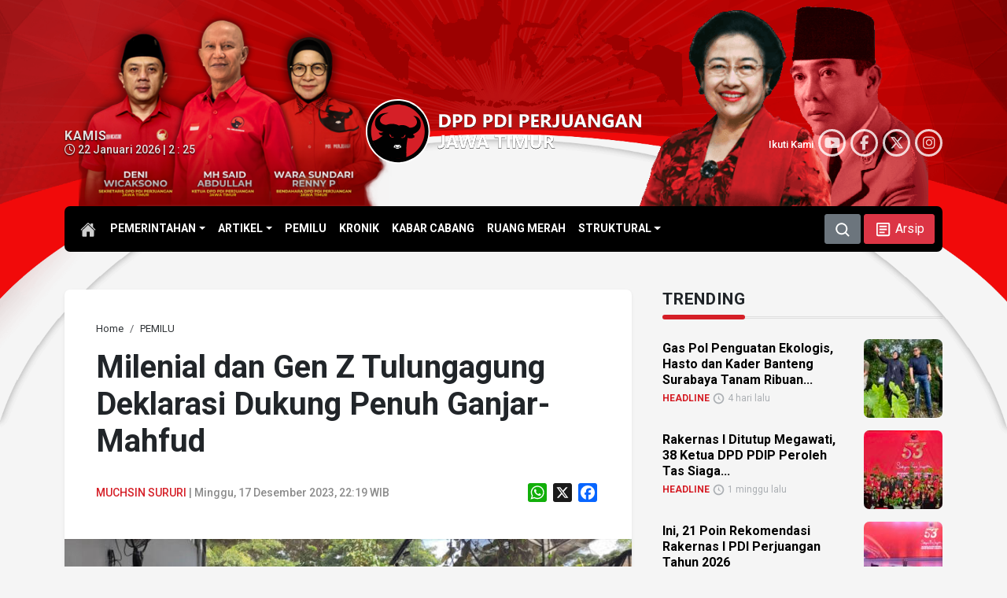

--- FILE ---
content_type: text/html; charset=UTF-8
request_url: https://pdiperjuangan-jatim.com/milenial-dan-gen-z-tulungagung-deklarasi-dukung-penuh-ganjar-mahfud/
body_size: 102989
content:
<!DOCTYPE html>
<html lang="id-ID" itemscope="itemscope" itemtype="https://schema.org/WebPage">
<head>
<meta charset="UTF-8">
<meta name="viewport" content="width=device-width, initial-scale=1.0">
    <title>Milenial dan Gen Z Tulungagung Deklarasi Dukung Penuh Ganjar-Mahfud - DPD PDI Perjuangan Jawa Timur</title>
    	<style>img:is([sizes="auto" i], [sizes^="auto," i]) { contain-intrinsic-size: 3000px 1500px }</style>
	        <meta http-equiv="refresh" content="900" />
        <meta name="robots" content="index,follow" />
        <meta name="googlebot" content="index,follow" />
        <link rel='dns-prefetch' href='//static.addtoany.com' />
        <meta name="description" content="TULUNGAGUNG – Tim Pemenangan Muda Ganjar-Mahfud Tulungagung menggelar kegiatan diskusi dan kopdar bersama generasi milenial dan gen Z di Warung Kebonsari Tulungagung, Minggu (17/12/2023). Kegiatan yang melibatkan ratusan anak muda itu mengusung tema “Peran Pemuda Tulungagung Dalam Menjaga Kewarasan Demokrasi”. Dalam kegiatan diskusi dan kopdar tersebut, para generasi milenial dan gen Z Tulungagung mendeklarasikan diri [&hellip;]" />
        <meta name="keywords" content="Ganjar - Mahfud MD, PDI Perjuangan, PDI Perjuangan Jatim, PDIP, PDIP Jatim, Pilpres 2024, Tim Pemenangan Muda Ganjar-Mahfud Tulungagung" />
        <meta property="og:type" content="article" />
        <meta property="og:title" content="Milenial dan Gen Z Tulungagung Deklarasi Dukung Penuh Ganjar-Mahfud - DPD PDI Perjuangan Jawa Timur" />
        <meta property="og:description" content="TULUNGAGUNG – Tim Pemenangan Muda Ganjar-Mahfud Tulungagung menggelar kegiatan diskusi dan kopdar bersama generasi milenial dan gen Z di Warung Kebonsari Tulungagung, Minggu (17/12/2023). Kegiatan yang melibatkan ratusan anak muda itu mengusung tema “Peran Pemuda Tulungagung Dalam Menjaga Kewarasan Demokrasi”. Dalam kegiatan diskusi dan kopdar tersebut, para generasi milenial dan gen Z Tulungagung mendeklarasikan diri [&hellip;]" />
        <meta property="og:url" content="https://pdiperjuangan-jatim.com/milenial-dan-gen-z-tulungagung-deklarasi-dukung-penuh-ganjar-mahfud/" />
        <meta property="og:image" content="https://pdiperjuangan-jatim.com/wp-content/uploads/2023/12/pdip-jatim-231217-tpm-tulungagung-2.jpg" />
        <meta property="og:image:secure_url" content="https://pdiperjuangan-jatim.com/wp-content/uploads/2023/12/pdip-jatim-231217-tpm-tulungagung-2.jpg" />
        <meta property="og:image:width" content="700" />
        <meta property="og:image:height" content="393" />
        <meta property="og:site_name" content="DPD PDI Perjuangan Jawa Timur" />
        <meta name="twitter:card" content="summary_large_image" />
        <meta name="twitter:site" content="@PDIP_JATIM" />
        <meta name="twitter:creator" content="@PDIP_JATIM" />
        <meta name="twitter:title" content="Milenial dan Gen Z Tulungagung Deklarasi Dukung Penuh Ganjar-Mahfud - DPD PDI Perjuangan Jawa Timur" />
        <meta name="twitter:description" content="TULUNGAGUNG – Tim Pemenangan Muda Ganjar-Mahfud Tulungagung menggelar kegiatan diskusi dan kopdar bersama generasi milenial dan gen Z di Warung Kebonsari Tulungagung, Minggu (17/12/2023). Kegiatan yang melibatkan ratusan anak muda itu mengusung tema “Peran Pemuda Tulungagung Dalam Menjaga Kewarasan Demokrasi”. Dalam kegiatan diskusi dan kopdar tersebut, para generasi milenial dan gen Z Tulungagung mendeklarasikan diri [&hellip;]" />
        <meta name="twitter:image" content="https://pdiperjuangan-jatim.com/wp-content/uploads/2023/12/pdip-jatim-231217-tpm-tulungagung-2.jpg" />
        <link rel='stylesheet' id='glightbox-css-css' href='https://pdiperjuangan-jatim.com/assets/glightbox/glightbox.css?ver=6.8.3' type='text/css' media='all' />
<link rel='stylesheet' id='addtoany-css' href='https://pdiperjuangan-jatim.com/wp-content/plugins/add-to-any/addtoany.min.css?ver=1.16' type='text/css' media='all' />
<style id='addtoany-inline-css' type='text/css'>
.addtoany_content { text-align:right; }
</style>
<script type="text/javascript" id="addtoany-core-js-before">
/* <![CDATA[ */
window.a2a_config=window.a2a_config||{};a2a_config.callbacks=[];a2a_config.overlays=[];a2a_config.templates={};a2a_localize = {
	Share: "Share",
	Save: "Save",
	Subscribe: "Subscribe",
	Email: "Email",
	Bookmark: "Bookmark",
	ShowAll: "Show all",
	ShowLess: "Show less",
	FindServices: "Find service(s)",
	FindAnyServiceToAddTo: "Instantly find any service to add to",
	PoweredBy: "Powered by",
	ShareViaEmail: "Share via email",
	SubscribeViaEmail: "Subscribe via email",
	BookmarkInYourBrowser: "Bookmark in your browser",
	BookmarkInstructions: "Press Ctrl+D or \u2318+D to bookmark this page",
	AddToYourFavorites: "Add to your favorites",
	SendFromWebOrProgram: "Send from any email address or email program",
	EmailProgram: "Email program",
	More: "More&#8230;",
	ThanksForSharing: "Thanks for sharing!",
	ThanksForFollowing: "Thanks for following!"
};
/* ]]> */
</script>
<script type="text/javascript" defer src="https://static.addtoany.com/menu/page.js" id="addtoany-core-js"></script>
<script type="text/javascript" src="https://pdiperjuangan-jatim.com/wp-includes/js/jquery/jquery.min.js?ver=3.7.1" id="jquery-core-js"></script>
<script type="text/javascript" src="https://pdiperjuangan-jatim.com/wp-includes/js/jquery/jquery-migrate.min.js?ver=3.4.1" id="jquery-migrate-js"></script>
<script type="text/javascript" defer src="https://pdiperjuangan-jatim.com/wp-content/plugins/add-to-any/addtoany.min.js?ver=1.1" id="addtoany-jquery-js"></script>
<link rel="canonical" href="https://pdiperjuangan-jatim.com/milenial-dan-gen-z-tulungagung-deklarasi-dukung-penuh-ganjar-mahfud/" />
<link rel='shortlink' href='https://pdiperjuangan-jatim.com/?p=104336' />
    <style type="text/css">
        /* General Calendar Table Styling */
        .satej_it_com_ajax-calendar {
            position: relative;
            width: 100%;
            border-collapse: collapse; /* Ensure borders are collapsed */
            border-radius: 8px; /* Rounded corners for the whole table */
            overflow: hidden; /* Ensures border-radius applies to content */
            box-shadow: 0 4px 12px rgba(0, 0, 0, 0.1); /* Subtle shadow for depth */
            background-color: #ffffff; /* White background for the calendar body */
            table-layout: fixed; /* Crucial for equal column widths */
        }

        /* Table Headers (Weekdays) */
        .satej_it_com_ajax-calendar th {
            background-color: #2cb2bc; /* Consistent background */
            color: #FFFFFF;
            font-weight: 600; /* Slightly bolder for emphasis */
            padding: 10px 5px; /* Increased padding for better spacing */
            text-align: center;
            font-size: 15px; /* Slightly adjusted font size */
            text-transform: uppercase; /* Make weekdays uppercase */
            letter-spacing: 0.5px;
            width: calc(100% / 7); /* Distribute width equally among 7 columns */
        }

        /* Specific top-left and top-right th for rounded corners */
        .satej_it_com_ajax-calendar thead tr:first-child th:first-child {
            border-top-left-radius: 8px;
        }
        .satej_it_com_ajax-calendar thead tr:first-child th:last-child {
            border-top-right-radius: 8px;
        }

        /* Table Cells (Days) */
        .satej_it_com_ajax-calendar td {
            border: 1px solid #e0e0e0; /* Lighter border color */
            padding: 0; /* Remove default padding from td, let inner elements handle it */
            vertical-align: middle; /* Vertically center content */
            height: 50px; /* Give cells a consistent height */
        }

        /* Links for days with posts */
        .satej_it_com_ajax-calendar tbody td a.has-post {
            background-color: #DC3545; /* A slightly brighter green */
            color: #FFFFFF;
            display: flex; /* Keep flex for inner centering */
            align-items: center; /* Vertically center content */
            justify-content: center; /* Horizontally center content */
            padding: 6px 0;
            width: 100%;
            height: 100%; /* Make the link fill the cell */
            text-decoration: none; /* Remove underline */
            font-weight: bold;
            transition: background-color 0.2s ease-in-out; /* Smooth transition on hover */
        }

        .satej_it_com_ajax-calendar tbody td a.has-post:hover {
            background-color: #BB2D3B !important; /* Darker green on hover */
        }

        /* Spans for days without posts */
        .satej_it_com_ajax-calendar span.no-post {
            display: flex; /* Keep flex for inner centering */
            align-items: center; /* Vertically center content */
            justify-content: center; /* Horizontally center content */
            padding: 6px 0;
            width: 100%;
            height: 100%; /* Make the span fill the cell */
            color: #555555; /* Softer text color for days without posts */
        }

        /* Padding cells (empty cells) */
        .satej_it_com_ajax-calendar .pad {
            background-color: #f9f9f9; /* Slightly different background for padding cells */
        }

        /* Today's Date Styling */
        .satej_it_com_ajax-calendar td.today {
            border: 2px solid #2cb2bc; /* More prominent border for today */
        }

        .satej_it_com_ajax-calendar td.today a,
        .satej_it_com_ajax-calendar td.today span {
            background-color: #2cb2bc !important; /* Keep important to override other backgrounds */
            color: #FFFFFF;
            font-weight: bold;
        }

        /* Navigation (Top) */
        .satej_it_com_ajax-calendar .calendar-nav-top {
            background-color: #2cb2bc; /* Consistent background */
            padding: 10px 0; /* Add padding */
            border-bottom: 1px solid #259fa8; /* Subtle separator */
        }

        .satej_it_com_ajax-calendar .calendar-nav-top div {
            display: flex;
            justify-content: space-between; /* Changed to space-between for better distribution */
            align-items: center;
            padding: 0 15px; /* Add horizontal padding inside the nav */
        }

        .satej_it_com_ajax-calendar .calendar-nav-top a {
            color: #FFFFFF;
            font-size: 20px; /* Slightly smaller for better balance */
            text-decoration: none;
            padding: 5px 10px;
            border-radius: 4px;
            transition: background-color 0.2s ease-in-out;
        }

        .satej_it_com_ajax-calendar .calendar-nav-top a:hover {
            background-color: rgba(255, 255, 255, 0.2); /* Subtle hover effect */
        }

        .satej_it_com_ajax-calendar .calendar-nav-top .current-month-link {
            font-size: 22px; /* Emphasize current month */
            font-weight: bold;
            color: #FFFFFF;
            text-decoration: none;
            cursor: pointer; /* Indicate it's clickable */
        }

        /* Navigation (Bottom) */
        .satej_it_com_ajax-calendar tfoot td {
            border: none; /* Remove borders from footer cells */
            padding: 0; /* Remove default padding */
        }

        .satej_it_com_ajax-calendar tfoot td a {
            background-color: #000000 !important; /* Consistent background */
            color: #FFFFFF;
            display: block;
            padding: 10px 0; /* More padding for better touch targets */
            width: 100% !important;
            text-decoration: none;
            font-weight: bold;
            transition: background-color 0.2s ease-in-out;
        }

        .satej_it_com_ajax-calendar tfoot td a:hover {
            background-color: #BB2D3B !important; /* Slightly darker on hover */
        }

        .satej_it_com_ajax-calendar tfoot .nav-prev {
            text-align: left;
            border-bottom-left-radius: 8px; /* Rounded corner */
            overflow: hidden; /* Ensure radius applies */
        }

        .satej_it_com_ajax-calendar tfoot .nav-next {
            text-align: right;
            border-bottom-right-radius: 8px; /* Rounded corner */
            overflow: hidden; /* Ensure radius applies */
        }

        .satej_it_com_ajax-calendar tfoot .nav-prev a {
            padding-left: 15px; /* Adjust padding for text alignment */
        }

        .satej_it_com_ajax-calendar tfoot .nav-next a {
            padding-right: 15px; /* Adjust padding for text alignment */
        }


        /* Dropdown Selectors */
        #ajax_ac_widget .select_ca {
            margin-bottom: 10px; /* Add some space below dropdowns */
            display: flex; /* Use flexbox for better alignment of dropdowns */
            justify-content: space-between; /* Distribute items */
            gap: 10px; /* Space between dropdowns */
            flex-wrap: wrap; /* Allow wrapping on small screens */
        }

        #ajax_ac_widget #my_month,
        #ajax_ac_widget #my_year {
            /* Remove floats as flexbox is used on parent */
            float: none;
            flex-grow: 1; /* Allow dropdowns to grow and fill space */
            padding: 8px 12px;
            border: 1px solid #ccc;
            border-radius: 5px;
            background-color: #f9f9f9;
            font-size: 16px;
            cursor: pointer;
            -webkit-appearance: none; /* Remove default dropdown arrow */
            -moz-appearance: none;
            appearance: none;
            background-image: url('data:image/svg+xml;charset=US-ASCII,%3Csvg%20xmlns%3D%22http%3A%2F%2Fwww.w3.org%2F2000%2Fsvg%22%20width%3D%22292.4%22%20height%3D%22292.4%22%3E%3Cpath%20fill%3D%22%23000%22%20d%3D%22M287%2C114.7L158.4%2C243.3c-2.8%2C2.8-6.1%2C4.2-9.5%2C4.2s-6.7-1.4-9.5-4.2L5.4%2C114.7C2.6%2C111.9%2C1.2%2C108.6%2C1.2%2C105.2s1.4-6.7%2C4.2-9.5l14.7-14.7c2.8-2.8%2C6.1-4.2%2C9.5-4.2s6.7%2C1.4%2C9.5%2C4.2l111.2%2C111.2L253.3%2C81c2.8-2.8%2C6.1-4.2%2C9.5-4.2s6.7%2C1.4%2C9.5%2C4.2l14.7%2C14.7c2.8%2C2.8%2C4.2%2C6.1%2C4.2%2C9.5S289.8%2C111.9%2C287%2C114.7z%22%2F%3E%3C%2Fsvg%3E');
            background-repeat: no-repeat;
            background-position: right 10px center;
            background-size: 12px;
            padding-right: 30px; /* Make space for the custom arrow */
        }

        /* Clearfix for floats (if still needed, though flexbox mitigates) */
        .clear {
            clear: both;
        }

        /* Loading Indicator */
        .aj-loging {
            position: absolute;
            top: 0; /* Cover the whole calendar area */
            left: 0;
            width: 100%;
            height: 100%;
            background-color: rgba(255, 255, 255, 0.7); /* Semi-transparent white overlay */
            display: flex; /* Use flexbox to center content */
            align-items: center;
            justify-content: center;
            z-index: 10; /* Ensure it's on top */
            border-radius: 8px; /* Match calendar border-radius */
        }

        .aj-loging img {
            max-width: 50px; /* Adjust size of loading GIF */
            max-height: 50px;
        }
    </style>
            <script type="application/ld+json">
        {
            "@context": "https://schema.org",
            "@type": "NewsArticle",
            "headline": "Milenial dan Gen Z Tulungagung Deklarasi Dukung Penuh Ganjar-Mahfud",
            "datePublished": "2023-12-17",
            "dateModified": "2023-12-18",
            "description": "TULUNGAGUNG – Tim Pemenangan Muda Ganjar-Mahfud Tulungagung menggelar kegiatan diskusi dan kopdar bersama generasi milenial dan gen Z di Warung Kebonsari Tulungagung, Minggu (17/12/2023). Kegiatan yang melibatkan ratusan anak muda itu mengusung tema “Peran Pemuda Tulungagung Dalam Menjaga Kewarasan Demokrasi”. Dalam kegiatan diskusi dan kopdar tersebut, para generasi milenial dan gen Z Tulungagung mendeklarasikan diri [&hellip;]",
            "image": {
                "@type": "ImageObject",
                "url": "https://pdiperjuangan-jatim.com/wp-content/uploads/2023/12/pdip-jatim-231217-tpm-tulungagung-2.jpg",
                "width": 700,
                "height": 393
            },
            "author": {
                "@type": "Person",
                "name": ""
            },
            "publisher": {
                "@type": "Organization",
                "name": "PDI Perjuangan Jatim",
                "logo": {
                    "@type": "ImageObject",
                    "url": "https://pdiperjuangan-jatim.com/assets/citra/PDI_Perjuangan.png"
                }
            },
            "mainEntityOfPage": {
                "@type": "WebPage",
                "@id": "https://pdiperjuangan-jatim.com/milenial-dan-gen-z-tulungagung-deklarasi-dukung-penuh-ganjar-mahfud/"
            }
        }
        </script>
        <link rel="icon" href="https://pdiperjuangan-jatim.com/wp-content/uploads/2024/05/cropped-pdiperjuangan-32x32.png" sizes="32x32" />
<link rel="icon" href="https://pdiperjuangan-jatim.com/wp-content/uploads/2024/05/cropped-pdiperjuangan-192x192.png" sizes="192x192" />
<link rel="apple-touch-icon" href="https://pdiperjuangan-jatim.com/wp-content/uploads/2024/05/cropped-pdiperjuangan-180x180.png" />
<meta name="msapplication-TileImage" content="https://pdiperjuangan-jatim.com/wp-content/uploads/2024/05/cropped-pdiperjuangan-270x270.png" />
    <link type="text/css" rel="stylesheet" href="https://cdn.jsdelivr.net/npm/bootstrap@5.3.2/dist/css/bootstrap.min.css" />
    <link rel="stylesheet" href="https://cdnjs.cloudflare.com/ajax/libs/font-awesome/6.5.2/css/all.css">
    <link rel="preconnect" href="https://fonts.googleapis.com">
    <link rel="preconnect" href="https://fonts.gstatic.com" crossorigin>
    <link href="https://fonts.googleapis.com/css2?family=Roboto:ital,wght@0,100;0,300;0,400;0,500;0,700;0,900;1,100;1,300;1,400;1,500;1,700;1,900&display=swap" rel="stylesheet">
    <link type="text/css" rel="stylesheet" href="https://pdiperjuangan-jatim.com/assets/css/mod.css" />
    <link rel="canonical" href="https://pdiperjuangan-jatim.com/"/>
	
</head>

<body id="home" class="wp-singular post-template-default single single-post postid-104336 single-format-standard wp-theme-mboh my-class">
<script>
    !(function () {
        var time = new Date().getTime();
        $(document.body).bind('mousemove keypress', function(e) {
            time = new Date().getTime();
        });
        function refresh() {
            if (new Date().getTime() - time >= 900000) {
                window.location.reload(true);
            } else {
                setTimeout(refresh, 10000);
            }
        }
        setTimeout(refresh, 10000);
    })();
</script>
	
            <div id="s-header" class="d-none d-md-block">
           
                <nav class="navbar navbar-expand-md d-flex flex-wrap align-items-center justify-content-center habang">
                    <div class="container">
                        <a href="https://pdiperjuangan-jatim.com" class="d-inline-flex">
                            <h1 class="logo mb-md-0">
                                <img src="https://pdiperjuangan-jatim.com/assets/citra/logo-DPDPDIPJatim.svg" alt="DPD PDIP Perjuangan Jawa Timur">
                            </h1>
                        </a>


                        <ul id="menu-kategori" class="nav col-md-auto justify-content-center mb-md-0 navbar-nav" itemscope itemtype="http://www.schema.org/SiteNavigationElement"><li id="menu-item-109420" class="menu-item menu-item-type-custom menu-item-object-custom menu-item-home menu-item-has-children dropdown menu-item-109420 nav-item"><a href="#" aria-expanded="false" class="dropdown-toggle nav-link" id="menu-item-dropdown-109420" data-bs-toggle="dropdown"><span itemprop="name">PEMERINTAHAN</span></a>
<ul class="dropdown-menu" aria-labelledby="menu-item-dropdown-109420">
	<li id="menu-item-35531" class="menu-item menu-item-type-taxonomy menu-item-object-category menu-item-35531 nav-item"><a itemprop="url" href="https://pdiperjuangan-jatim.com/category/eksekutif/" class="dropdown-item"><span itemprop="name">EKSEKUTIF</span></a></li>
	<li id="menu-item-35530" class="menu-item menu-item-type-taxonomy menu-item-object-category menu-item-35530 nav-item"><a itemprop="url" href="https://pdiperjuangan-jatim.com/category/legislatif/" class="dropdown-item"><span itemprop="name">LEGISLATIF</span></a></li>
</ul>
</li>
<li id="menu-item-109421" class="menu-item menu-item-type-custom menu-item-object-custom menu-item-home menu-item-has-children dropdown menu-item-109421 nav-item"><a href="#" aria-expanded="false" class="dropdown-toggle nav-link" id="menu-item-dropdown-109421" data-bs-toggle="dropdown"><span itemprop="name">ARTIKEL</span></a>
<ul class="dropdown-menu" aria-labelledby="menu-item-dropdown-109421">
	<li id="menu-item-35533" class="menu-item menu-item-type-taxonomy menu-item-object-category menu-item-35533 nav-item"><a itemprop="url" href="https://pdiperjuangan-jatim.com/category/sementara-itu/" class="dropdown-item"><span itemprop="name">SEMENTARA ITU</span></a></li>
	<li id="menu-item-37024" class="menu-item menu-item-type-taxonomy menu-item-object-category menu-item-37024 nav-item"><a itemprop="url" href="https://pdiperjuangan-jatim.com/category/umkm/" class="dropdown-item"><span itemprop="name">UMKM</span></a></li>
	<li id="menu-item-37023" class="menu-item menu-item-type-taxonomy menu-item-object-category menu-item-37023 nav-item"><a itemprop="url" href="https://pdiperjuangan-jatim.com/category/romantika/" class="dropdown-item"><span itemprop="name">ROMANTIKA</span></a></li>
</ul>
</li>
<li id="menu-item-35532" class="menu-item menu-item-type-taxonomy menu-item-object-category current-post-ancestor current-menu-parent current-post-parent active menu-item-35532 nav-item"><a itemprop="url" href="https://pdiperjuangan-jatim.com/category/pemilu/" class="nav-link"><span itemprop="name">PEMILU</span></a></li>
<li id="menu-item-35529" class="menu-item menu-item-type-taxonomy menu-item-object-category menu-item-35529 nav-item"><a itemprop="url" href="https://pdiperjuangan-jatim.com/category/kronik/" class="nav-link"><span itemprop="name">KRONIK</span></a></li>
<li id="menu-item-81004" class="menu-item menu-item-type-taxonomy menu-item-object-category menu-item-81004 nav-item"><a itemprop="url" href="https://pdiperjuangan-jatim.com/category/kabar-cabang/" class="nav-link"><span itemprop="name">KABAR CABANG</span></a></li>
<li id="menu-item-35534" class="menu-item menu-item-type-taxonomy menu-item-object-category menu-item-35534 nav-item"><a itemprop="url" href="https://pdiperjuangan-jatim.com/category/ruang-merah/" class="nav-link"><span itemprop="name">RUANG MERAH</span></a></li>
<li id="menu-item-110073" class="menu-item menu-item-type-custom menu-item-object-custom menu-item-has-children dropdown menu-item-110073 nav-item"><a href="#" aria-expanded="false" class="dropdown-toggle nav-link" id="menu-item-dropdown-110073" data-bs-toggle="dropdown"><span itemprop="name">STRUKTURAL</span></a>
<ul class="dropdown-menu" aria-labelledby="menu-item-dropdown-110073">
	<li id="menu-item-110076" class="menu-item menu-item-type-post_type menu-item-object-page menu-item-110076 nav-item"><a itemprop="url" href="https://pdiperjuangan-jatim.com/struktural/dpp/" class="dropdown-item"><span itemprop="name">DPP</span></a></li>
	<li id="menu-item-110075" class="menu-item menu-item-type-post_type menu-item-object-page menu-item-110075 nav-item"><a itemprop="url" href="https://pdiperjuangan-jatim.com/struktural/dpd/" class="dropdown-item"><span itemprop="name">DPD</span></a></li>
	<li id="menu-item-132845" class="menu-item menu-item-type-post_type menu-item-object-page menu-item-132845 nav-item"><a itemprop="url" href="https://pdiperjuangan-jatim.com/struktural/dpc-page/" class="dropdown-item"><span itemprop="name">DPC</span></a></li>
</ul>
</li>
</ul>

                        <div class="text-end">
                            <button type="button" class="btn btn-secondary" data-bs-toggle="modal" data-bs-target="#SearchBox">
                                <svg xmlns="http://www.w3.org/2000/svg" width="20" height="20" viewBox="0 0 16 16"><path fill="currentColor" fill-rule="evenodd" d="M11.5 7a4.5 4.5 0 1 1-9 0a4.5 4.5 0 0 1 9 0m-.82 4.74a6 6 0 1 1 1.06-1.06l2.79 2.79a.75.75 0 1 1-1.06 1.06z" clip-rule="evenodd"/></svg>
                            </button>
                            <a class="btn btn-danger" href="https://pdiperjuangan-jatim.com/arsip" role="button">
                                <svg xmlns="http://www.w3.org/2000/svg" width="23" height="23" viewBox="0 0 24 24"><path fill="currentColor" d="M19 5v14H5V5h14m0-2H5c-1.1 0-2 .9-2 2v14c0 1.1.9 2 2 2h14c1.1 0 2-.9 2-2V5c0-1.1-.9-2-2-2z"/><path fill="currentColor" d="M14 17H7v-2h7v2zm3-4H7v-2h10v2zm0-4H7V7h10v2z"/></svg>
                                <span>Arsip</span>
                            </a>
                        </div>
                    </div>
                </nav>
            
        </div>
    
        
    
<div class="maindiv">
            <div class="header-cover d-none d-md-block"></div>
        <header class="d-none d-md-block">
            <div class="container">
                <div class="row flex-nowrap justify-content-between align-items-center">
                    <div class="col-4">
                        <div class="tanggalan"><strong>Kamis</strong><br/><i class='fa-regular fa-clock'></i> 22 Januari 2026 | 2 : 25</div>
                    </div>

                    <div class="col-4">
                        <a class="d-lg-flex my-3 text-center" href="https://pdiperjuangan-jatim.com">
                            <h1 class="logo-big">
                                <img src="https://pdiperjuangan-jatim.com/assets/citra/logo-DPDPDIPJatim.svg" alt="DPD PDIP Perjuangan Jawa Timur">
                            </h1>
                        </a>

                    </div>
                    <div class="col-4 d-flex justify-content-end align-items-center">
                        <div class="social-subs">
    Ikuti Kami 
<div class="btn-circle"><a href="https://www.youtube.com/@PDIPerjuanganJawaTimur" target="_blank"><i class="fa-brands fa-youtube"></i></a></div>
<div class="btn-circle"><a href="https://www.facebook.com/PDIPJatim/" target="_blank"><i class="fa-brands fa-facebook-f"></i></a></div>
<div class="btn-circle"><a href="https://x.com/PDIP_JATIM" target="_blank"><i class="fa-brands fa-x-twitter"></i></a></div>
<div class="btn-circle"><a href="https://www.instagram.com/pdiperjuanganjatim/" target="_blank"><i class="fa-brands fa-instagram"></i></a></div>
</div>
                    </div>
                </div>
            </div>

            <nav id="topnav" class="navbar navbar-expand-lg" aria-label="main menu">

                <div class="container">

                    <div class="collapse navbar-collapse col-lg-8 justify-content-lg-centerc" id="main-menu">
                        <a class="link-home" href="https://pdiperjuangan-jatim.com">
                        <svg xmlns="http://www.w3.org/2000/svg" width="20" height="20" viewBox="0 0 512 512"><path fill="currentColor" d="M261.56 101.28a8 8 0 0 0-11.06 0L66.4 277.15a8 8 0 0 0-2.47 5.79L63.9 448a32 32 0 0 0 32 32H192a16 16 0 0 0 16-16V328a8 8 0 0 1 8-8h80a8 8 0 0 1 8 8v136a16 16 0 0 0 16 16h96.06a32 32 0 0 0 32-32V282.94a8 8 0 0 0-2.47-5.79Z"/><path fill="currentColor" d="m490.91 244.15l-74.8-71.56V64a16 16 0 0 0-16-16h-48a16 16 0 0 0-16 16v32l-57.92-55.38C272.77 35.14 264.71 32 256 32c-8.68 0-16.72 3.14-22.14 8.63l-212.7 203.5c-6.22 6-7 15.87-1.34 22.37A16 16 0 0 0 43 267.56L250.5 69.28a8 8 0 0 1 11.06 0l207.52 198.28a16 16 0 0 0 22.59-.44c6.14-6.36 5.63-16.86-.76-22.97Z"/></svg>
                        </a>
                        <ul id="menu-kategori-1" class="navbar-nav me-auto mb-2 mb-md-0 navbar-nav" itemscope itemtype="http://www.schema.org/SiteNavigationElement"><li class="menu-item menu-item-type-custom menu-item-object-custom menu-item-home menu-item-has-children dropdown menu-item-109420 nav-item"><a href="#" aria-expanded="false" class="dropdown-toggle nav-link" id="menu-item-dropdown-109420" data-bs-toggle="dropdown"><span itemprop="name">PEMERINTAHAN</span></a>
<ul class="dropdown-menu" aria-labelledby="menu-item-dropdown-109420">
	<li class="menu-item menu-item-type-taxonomy menu-item-object-category menu-item-35531 nav-item"><a itemprop="url" href="https://pdiperjuangan-jatim.com/category/eksekutif/" class="dropdown-item"><span itemprop="name">EKSEKUTIF</span></a></li>
	<li class="menu-item menu-item-type-taxonomy menu-item-object-category menu-item-35530 nav-item"><a itemprop="url" href="https://pdiperjuangan-jatim.com/category/legislatif/" class="dropdown-item"><span itemprop="name">LEGISLATIF</span></a></li>
</ul>
</li>
<li class="menu-item menu-item-type-custom menu-item-object-custom menu-item-home menu-item-has-children dropdown menu-item-109421 nav-item"><a href="#" aria-expanded="false" class="dropdown-toggle nav-link" id="menu-item-dropdown-109421" data-bs-toggle="dropdown"><span itemprop="name">ARTIKEL</span></a>
<ul class="dropdown-menu" aria-labelledby="menu-item-dropdown-109421">
	<li class="menu-item menu-item-type-taxonomy menu-item-object-category menu-item-35533 nav-item"><a itemprop="url" href="https://pdiperjuangan-jatim.com/category/sementara-itu/" class="dropdown-item"><span itemprop="name">SEMENTARA ITU</span></a></li>
	<li class="menu-item menu-item-type-taxonomy menu-item-object-category menu-item-37024 nav-item"><a itemprop="url" href="https://pdiperjuangan-jatim.com/category/umkm/" class="dropdown-item"><span itemprop="name">UMKM</span></a></li>
	<li class="menu-item menu-item-type-taxonomy menu-item-object-category menu-item-37023 nav-item"><a itemprop="url" href="https://pdiperjuangan-jatim.com/category/romantika/" class="dropdown-item"><span itemprop="name">ROMANTIKA</span></a></li>
</ul>
</li>
<li class="menu-item menu-item-type-taxonomy menu-item-object-category current-post-ancestor current-menu-parent current-post-parent active menu-item-35532 nav-item"><a itemprop="url" href="https://pdiperjuangan-jatim.com/category/pemilu/" class="nav-link"><span itemprop="name">PEMILU</span></a></li>
<li class="menu-item menu-item-type-taxonomy menu-item-object-category menu-item-35529 nav-item"><a itemprop="url" href="https://pdiperjuangan-jatim.com/category/kronik/" class="nav-link"><span itemprop="name">KRONIK</span></a></li>
<li class="menu-item menu-item-type-taxonomy menu-item-object-category menu-item-81004 nav-item"><a itemprop="url" href="https://pdiperjuangan-jatim.com/category/kabar-cabang/" class="nav-link"><span itemprop="name">KABAR CABANG</span></a></li>
<li class="menu-item menu-item-type-taxonomy menu-item-object-category menu-item-35534 nav-item"><a itemprop="url" href="https://pdiperjuangan-jatim.com/category/ruang-merah/" class="nav-link"><span itemprop="name">RUANG MERAH</span></a></li>
<li class="menu-item menu-item-type-custom menu-item-object-custom menu-item-has-children dropdown menu-item-110073 nav-item"><a href="#" aria-expanded="false" class="dropdown-toggle nav-link" id="menu-item-dropdown-110073" data-bs-toggle="dropdown"><span itemprop="name">STRUKTURAL</span></a>
<ul class="dropdown-menu" aria-labelledby="menu-item-dropdown-110073">
	<li class="menu-item menu-item-type-post_type menu-item-object-page menu-item-110076 nav-item"><a itemprop="url" href="https://pdiperjuangan-jatim.com/struktural/dpp/" class="dropdown-item"><span itemprop="name">DPP</span></a></li>
	<li class="menu-item menu-item-type-post_type menu-item-object-page menu-item-110075 nav-item"><a itemprop="url" href="https://pdiperjuangan-jatim.com/struktural/dpd/" class="dropdown-item"><span itemprop="name">DPD</span></a></li>
	<li class="menu-item menu-item-type-post_type menu-item-object-page menu-item-132845 nav-item"><a itemprop="url" href="https://pdiperjuangan-jatim.com/struktural/dpc-page/" class="dropdown-item"><span itemprop="name">DPC</span></a></li>
</ul>
</li>
</ul>                        <button type="button" class="btn btn-secondary" data-bs-toggle="modal" data-bs-target="#SearchBox">
                            <svg xmlns="http://www.w3.org/2000/svg" width="20" height="20" viewBox="0 0 16 16"><path fill="currentColor" fill-rule="evenodd" d="M11.5 7a4.5 4.5 0 1 1-9 0a4.5 4.5 0 0 1 9 0m-.82 4.74a6 6 0 1 1 1.06-1.06l2.79 2.79a.75.75 0 1 1-1.06 1.06z" clip-rule="evenodd"/></svg>
                        </button>
                        <a class="btn btn-danger ms-1" href="https://pdiperjuangan-jatim.com/arsip" role="button">
                            <svg xmlns="http://www.w3.org/2000/svg" width="23" height="23" viewBox="0 0 24 24"><path fill="currentColor" d="M19 5v14H5V5h14m0-2H5c-1.1 0-2 .9-2 2v14c0 1.1.9 2 2 2h14c1.1 0 2-.9 2-2V5c0-1.1-.9-2-2-2z"/><path fill="currentColor" d="M14 17H7v-2h7v2zm3-4H7v-2h10v2zm0-4H7V7h10v2z"/></svg>
                            <span>Arsip</span>
                        </a>
                    </div>
                </div>
            </nav>
        </header>

    
<div class="sticky-top d-block d-sm-none">
    <nav class="navbar habang d-flex flex-wrap">
        <div class="container-fluid">
            <div class="me-auto">
                <a class="navbar-brand" href="https://pdiperjuangan-jatim.com"> <img class="Mlogo" src="https://pdiperjuangan-jatim.com/assets/citra/logo-DPDPDIPJatim.svg" alt="DPD PDIP Perjuangan Jawa Timur"></a>
            </div>
            <div class="justify-content-end list-unstyled d-flex">
                <button type="button" class="navbar-toggler text-white border-0 p-0" data-bs-toggle="modal" data-bs-target="#SearchBox">
                    <svg xmlns="http://www.w3.org/2000/svg" width="20" height="20" viewBox="0 0 16 16"><path fill="currentColor" fill-rule="evenodd" d="M11.5 7a4.5 4.5 0 1 1-9 0a4.5 4.5 0 0 1 9 0m-.82 4.74a6 6 0 1 1 1.06-1.06l2.79 2.79a.75.75 0 1 1-1.06 1.06z" clip-rule="evenodd"/></svg>
                </button>
                <button type="button" class="navbar-toggler text-white border-0 p-0 mx-2">
                    <a class="text-white" href="https://pdiperjuangan-jatim.com/arsip">
                        <svg xmlns="http://www.w3.org/2000/svg" width="23" height="23" viewBox="0 0 24 24"><path fill="currentColor" d="M19 5v14H5V5h14m0-2H5c-1.1 0-2 .9-2 2v14c0 1.1.9 2 2 2h14c1.1 0 2-.9 2-2V5c0-1.1-.9-2-2-2z"/><path fill="currentColor" d="M14 17H7v-2h7v2zm3-4H7v-2h10v2zm0-4H7V7h10v2z"/></svg>
                    </a>
                </button>
                <button type="button" class="navbar-toggler text-white border-0 p-0" data-bs-toggle="offcanvas" data-bs-target="#MenuMobile" aria-controls="offcanvasRight">
                <svg xmlns="http://www.w3.org/2000/svg" width="23" height="23" viewBox="0 0 16 16"><path fill="currentColor" fill-rule="evenodd" d="M1.25 3.25A.75.75 0 0 1 2 2.5h12A.75.75 0 0 1 14 4H2a.75.75 0 0 1-.75-.75m0 4.75A.75.75 0 0 1 2 7.25h12a.75.75 0 0 1 0 1.5H2A.75.75 0 0 1 1.25 8M2 12a.75.75 0 0 0 0 1.5h12a.75.75 0 0 0 0-1.5z" clip-rule="evenodd"/></svg>
                </button>
            </div>
        </div>
    </nav>
</div>    

    <div class="offcanvas offcanvas-end habang" tabindex="-1" id="MenuMobile" aria-labelledby="offcanvasRightLabel">
  <div class="offcanvas-header">
    <h5 class="offcanvas-title" id="offcanvasRightLabel"> <a class="navbar-brand" href="https://pdiperjuangan-jatim.com"> <img src="https://pdiperjuangan-jatim.com/assets/citra/logo-DPDPDIPJatim.svg" alt="DPD PDIP Perjuangan Jawa Timur"></a></h5>
    <button type="button" class="btn text-white Mclose" data-bs-dismiss="offcanvas" aria-label="Close">
    <svg xmlns="http://www.w3.org/2000/svg" width="23" height="23" viewBox="0 0 16 16"><path fill="currentColor" fill-rule="evenodd" d="M8 15A7 7 0 1 0 8 1a7 7 0 0 0 0 14M6.53 5.47a.75.75 0 0 0-1.06 1.06L6.94 8L5.47 9.47a.75.75 0 1 0 1.06 1.06L8 9.06l1.47 1.47a.75.75 0 1 0 1.06-1.06L9.06 8l1.47-1.47a.75.75 0 1 0-1.06-1.06L8 6.94z" clip-rule="evenodd"/></svg>
    </button>
  </div>
  <div class="offcanvas-body">
  <ul id="menu-mobile" class="nav col-md-auto justify-content-center mb-md-0 navbar-nav" itemscope itemtype="http://www.schema.org/SiteNavigationElement"><li class="menu-item menu-item-type-custom menu-item-object-custom menu-item-home menu-item-has-children dropdown menu-item-109420 nav-item"><a href="#" aria-expanded="false" class="dropdown-toggle nav-link" id="menu-item-dropdown-109420" data-bs-toggle="dropdown"><span itemprop="name">PEMERINTAHAN</span></a>
<ul class="dropdown-menu" aria-labelledby="menu-item-dropdown-109420">
	<li class="menu-item menu-item-type-taxonomy menu-item-object-category menu-item-35531 nav-item"><a itemprop="url" href="https://pdiperjuangan-jatim.com/category/eksekutif/" class="dropdown-item"><span itemprop="name">EKSEKUTIF</span></a></li>
	<li class="menu-item menu-item-type-taxonomy menu-item-object-category menu-item-35530 nav-item"><a itemprop="url" href="https://pdiperjuangan-jatim.com/category/legislatif/" class="dropdown-item"><span itemprop="name">LEGISLATIF</span></a></li>
</ul>
</li>
<li class="menu-item menu-item-type-custom menu-item-object-custom menu-item-home menu-item-has-children dropdown menu-item-109421 nav-item"><a href="#" aria-expanded="false" class="dropdown-toggle nav-link" id="menu-item-dropdown-109421" data-bs-toggle="dropdown"><span itemprop="name">ARTIKEL</span></a>
<ul class="dropdown-menu" aria-labelledby="menu-item-dropdown-109421">
	<li class="menu-item menu-item-type-taxonomy menu-item-object-category menu-item-35533 nav-item"><a itemprop="url" href="https://pdiperjuangan-jatim.com/category/sementara-itu/" class="dropdown-item"><span itemprop="name">SEMENTARA ITU</span></a></li>
	<li class="menu-item menu-item-type-taxonomy menu-item-object-category menu-item-37024 nav-item"><a itemprop="url" href="https://pdiperjuangan-jatim.com/category/umkm/" class="dropdown-item"><span itemprop="name">UMKM</span></a></li>
	<li class="menu-item menu-item-type-taxonomy menu-item-object-category menu-item-37023 nav-item"><a itemprop="url" href="https://pdiperjuangan-jatim.com/category/romantika/" class="dropdown-item"><span itemprop="name">ROMANTIKA</span></a></li>
</ul>
</li>
<li class="menu-item menu-item-type-taxonomy menu-item-object-category current-post-ancestor current-menu-parent current-post-parent active menu-item-35532 nav-item"><a itemprop="url" href="https://pdiperjuangan-jatim.com/category/pemilu/" class="nav-link"><span itemprop="name">PEMILU</span></a></li>
<li class="menu-item menu-item-type-taxonomy menu-item-object-category menu-item-35529 nav-item"><a itemprop="url" href="https://pdiperjuangan-jatim.com/category/kronik/" class="nav-link"><span itemprop="name">KRONIK</span></a></li>
<li class="menu-item menu-item-type-taxonomy menu-item-object-category menu-item-81004 nav-item"><a itemprop="url" href="https://pdiperjuangan-jatim.com/category/kabar-cabang/" class="nav-link"><span itemprop="name">KABAR CABANG</span></a></li>
<li class="menu-item menu-item-type-taxonomy menu-item-object-category menu-item-35534 nav-item"><a itemprop="url" href="https://pdiperjuangan-jatim.com/category/ruang-merah/" class="nav-link"><span itemprop="name">RUANG MERAH</span></a></li>
<li class="menu-item menu-item-type-custom menu-item-object-custom menu-item-has-children dropdown menu-item-110073 nav-item"><a href="#" aria-expanded="false" class="dropdown-toggle nav-link" id="menu-item-dropdown-110073" data-bs-toggle="dropdown"><span itemprop="name">STRUKTURAL</span></a>
<ul class="dropdown-menu" aria-labelledby="menu-item-dropdown-110073">
	<li class="menu-item menu-item-type-post_type menu-item-object-page menu-item-110076 nav-item"><a itemprop="url" href="https://pdiperjuangan-jatim.com/struktural/dpp/" class="dropdown-item"><span itemprop="name">DPP</span></a></li>
	<li class="menu-item menu-item-type-post_type menu-item-object-page menu-item-110075 nav-item"><a itemprop="url" href="https://pdiperjuangan-jatim.com/struktural/dpd/" class="dropdown-item"><span itemprop="name">DPD</span></a></li>
	<li class="menu-item menu-item-type-post_type menu-item-object-page menu-item-132845 nav-item"><a itemprop="url" href="https://pdiperjuangan-jatim.com/struktural/dpc-page/" class="dropdown-item"><span itemprop="name">DPC</span></a></li>
</ul>
</li>
</ul>  </div>
</div>

<div id="index" class="container">

    <div class="row">

        <div class="col col-lg-8">

            

            <div class="col-article-single shadow-sm mr-20">

                <div class="article-content">
                    <ul class="breadcrumb bg-transparent p-0" itemscope="" itemtype="http://schema.org/BreadcrumbList"><li class="breadcrumb-item" itemprop="itemListElement" itemscope="" itemtype="https://schema.org/ListItem"><a itemtype="https://schema.org/Thing" itemprop="item" href="https://pdiperjuangan-jatim.com" desc="home" aria-label="link"><span itemprop="name">Home</span><meta itemprop="position" content="1"></a></li><li class="breadcrumb-item" itemprop="itemListElement" itemscope="" itemtype="https://schema.org/ListItem"><a itemtype="https://schema.org/Thing" itemprop="item" href="https://pdiperjuangan-jatim.com/category/pemilu/" desc="https://pdiperjuangan-jatim.com/category/pemilu/" aria-label="link"><span itemprop="name">PEMILU</span><meta itemprop="position" content="2"></a></li></ul>                    <h1 class="article-title">Milenial dan Gen Z Tulungagung Deklarasi Dukung Penuh Ganjar-Mahfud</h1>
                    <div class="d-flex flex-wrap">
                        <div class="me-auto">
                            <span class="author-date"><a href="https://pdiperjuangan-jatim.com/author/muchsin/" title="Pos-pos oleh Muchsin Sururi" rel="author">Muchsin Sururi</a> | <time>Minggu, 17 Desember 2023, 22:19 WIB</time></span>
                        </div>
                        <!-- <div class="justify-content-end d-flex">
                         ShareThis BEGIN <div class="sharethis-inline-share-buttons"></div> ShareThis END 
                        </div> -->
                        <div class="justify-content-end d-flex">

<div class="a2a_kit a2a_kit_size_24 addtoany_list"><a class="a2a_button_whatsapp" href="https://www.addtoany.com/add_to/whatsapp?linkurl=https%3A%2F%2Fpdiperjuangan-jatim.com%2Fmilenial-dan-gen-z-tulungagung-deklarasi-dukung-penuh-ganjar-mahfud%2F&amp;linkname=Milenial%20dan%20Gen%20Z%20Tulungagung%20Deklarasi%20Dukung%20Penuh%20Ganjar-Mahfud" title="WhatsApp" rel="nofollow noopener" target="_blank"></a><a class="a2a_button_x" href="https://www.addtoany.com/add_to/x?linkurl=https%3A%2F%2Fpdiperjuangan-jatim.com%2Fmilenial-dan-gen-z-tulungagung-deklarasi-dukung-penuh-ganjar-mahfud%2F&amp;linkname=Milenial%20dan%20Gen%20Z%20Tulungagung%20Deklarasi%20Dukung%20Penuh%20Ganjar-Mahfud" title="X" rel="nofollow noopener" target="_blank"></a><a class="a2a_button_facebook" href="https://www.addtoany.com/add_to/facebook?linkurl=https%3A%2F%2Fpdiperjuangan-jatim.com%2Fmilenial-dan-gen-z-tulungagung-deklarasi-dukung-penuh-ganjar-mahfud%2F&amp;linkname=Milenial%20dan%20Gen%20Z%20Tulungagung%20Deklarasi%20Dukung%20Penuh%20Ganjar-Mahfud" title="Facebook" rel="nofollow noopener" target="_blank"></a></div>                        </div>
                    </div>

                </div>

                <div class="article-photo">

                    
                        <a href="https://pdiperjuangan-jatim.com/wp-content/uploads/2023/12/pdip-jatim-231217-tpm-tulungagung-2.jpg" data-descposition="bottom" class="glightbox" data-glightbox="title: " aria-label="link">

                            <img class="img-fluid w-100" src="https://pdiperjuangan-jatim.com/wp-content/uploads/2023/12/pdip-jatim-231217-tpm-tulungagung-2.jpg" alt="pdip-jatim-231217-tpm-tulungagung-2">

                        </a>

                        
                    
                </div>

                <div class="article-content">

                    <div class="row">

                        <div class="col col-md-12">

                            <!-- <div class="article-wrap mr-20"> -->
                            <div class="article-wrap">
                                <p><strong>TULUNGAGUNG</strong> – Tim Pemenangan Muda Ganjar-Mahfud Tulungagung menggelar kegiatan diskusi dan kopdar bersama generasi milenial dan gen Z di Warung Kebonsari Tulungagung, Minggu (17/12/2023).</p>



<p>Kegiatan yang melibatkan ratusan anak muda itu mengusung tema “Peran Pemuda Tulungagung Dalam Menjaga Kewarasan Demokrasi”.</p>



<p>Dalam kegiatan diskusi dan kopdar tersebut, para generasi milenial dan gen Z Tulungagung mendeklarasikan diri untuk mendukung penuh Capres dan Cawapres, Ganjar Pranowo dan Mahfud MD untuk menjadi Presiden RI.</p>



<p>Ketua Tim Pemenangan Muda Tulungagung, Bagus Rizqi mengatakan, keberadaan anak muda yang disebut sebagai generasi milenial dan gen Z, saat ini jumlahnya sangat berlimpah.</p>



<p>Banyaknya jumlah anak muda ini, lanjutnya, biasa disebut dengan istilah bonus demografi. Untuk itu, potensi melimpahnya jumlah anak muda harus dikelola dengan maksimal demi tercapainya anak muda yang progresif menyambut Indonesia emas 2045.</p>



<p>“Saat ini peran pemuda menjadi lebih signifikan serta mempunyai banyak kesempatan untuk terlibat dalam berbagai aspek kehidupan sosial masyarakat termasuk politik,” kata Bagus Rizqi.</p>



<p>Menurutnya, peran pemuda dalam politik dapat dimulai dari hal-hal kecil, seperti menjaga dan merawat budaya demokrasi.</p>



<p>Selain itu, keberanian dan kebiasaan dalam mengimplementasikan kebebasan berpendapat harus dijadikan tradisi sebagai upaya merawat kekritisan dalam berpikir dan bersuara dari anak-anak muda.</p>



<figure><img class="img-fluid" src="https://pdiperjuangan-jatim.com/wp-content/uploads/2023/12/pdip-jatim-231217-tpm-tulungagung-1.jpg" alt=""></figure>



<p>Termasuk menggunakan hak pilihnya untuk memilih calon pemimpin yang tepat bagi Bangsa Indonesia.</p>



<p>Bagus menambahkan, Tulungagung merupakan salah satu kota bersejarah di Jawa Timur dan Indonesia. Sebagai kota bersejarah, pastinya memiliki anak-anak muda hebat inovatif yang mau aktif bergerak dan memiliki semangat untuk membangun serta memberi manfaat bagi masyarakat.</p>



<p>“Mendukung Ganjar-Mahfud sama dengan mendukung Indonesia maju dan semakin bertumbuh pesat menuju 100 tahun Indonesia Merdeka,” ucapnya.</p>



<p>Senada, Ketua Banteng Muda Indonesia (BMI) Tulungagung Diky Rudianto menambahkan, hadirnya Tim Pemenangan Muda Tulungagung, akan menjadi wadah edukasi dan bentuk perhatian pada kekuatan anak muda dalam membangun Indonesia.</p>



<p>Sehingga, keresahan anak-anak muda khususnya di Tulungagung yang ingin terlibat penuh dan berjuang untuk kesejahteraan masyarakat melalui jalur politik telah dijawab oleh Ganjar-Mahfud melalui Tim Pemenangan Muda.</p>



<p>“Demokrasi adalah suatu tradisi yang harus dirawat untuk menjaga arah pembangunan bangsa. Keberlangsungan pembangunan bangsa dapat berjalan dengan baik apabila terus dikawal dengan semangat penuh dan kekuatan gagasan yang progresif,” ucapnya.</p>



<p>Pasangan Ganjar Pranowo dan Mahfud MD, sebut Diky, adalah sosok Capres dan Cawapres yang memiliki karakter menjaga demokrasi. Sehingga, kekuatan anak muda harus ikut membantu pasangan Ganjar-Mahfud untuk mewujudkan pembangunan bangsa.</p>



<p>Di tempat yang sama, Ketua Tim Pemenangan Muda Jawa Timur, Agil Wahyu menambahkan, kehadiran Ganjar-Mahfud sebagai Capres dan Cawapres adalah bentuk keberpihakan mereka pada masyarakat.</p>



<figure><img class="img-fluid" src="https://pdiperjuangan-jatim.com/wp-content/uploads/2023/12/pdip-jatim-231217-tpm-tulungagung-3.jpg" alt=""></figure>



<p>Program-program yang pro rakyat, lanjutnya, telah nyata direalisasikan oleh Ganjar-Mahfud sejak menempati jabatan publik di masa lalu. Bahkan, visi-misi pembangunan yang progresif, cepat, sat set dan tas tes telah disiapkan untuk melanjutkan pemerintahan Presiden Jokowi.</p>



<p>“Tim Pemenangan Muda Ganjar Mahfud adalah langkah awal mereka dalam melibatkan anak muda guna edukasi politik pembangunan,” kata Agil Wahyu.</p>



<p>Mantan Presiden BEM ITS ini menegaskan, bahwa Ganjar-Mahfud siap berkomitmen penuh dalam kesejahteraan dan pengembangan kualitas hidup masyarakat Indonesia. Termasuk melibatkan kekuatan dan potensi anak muda.</p>



<p>Sementara itu, aktifis perempuan Gen Z Tulungagung, Ziyana Mumtazah mengatakan, bahwa suara-suara anak muda saat ini sangat mahal harganya.</p>



<p>Untuk itu, dirinya mengingatkan agar generasi milenial dan Gen Z Kabupaten Tulungagung jangan sampai salah dalam memberikan suaranya pada Pemilu 2024 mendatang.</p>



<p>Menurutnya, kedewasaan dalam berdemokrasi dan bermasyarakat ditunjukkan dengan cara terlibat aktif dalam aksi sosial serta aksi yang bermanfaat bagi sesama dan bangsa negara. Termasuk menggunakan suara atau hak pilih</p>



<p>“Pilihlah pemimpin yang terus mendengarkan, berdekatan, serta berpihak pada aspirasi dan gagasan anak-anak muda dan masyarakat,” kata Ziyana Mumtazah.</p>



<p>Untuk diketahui, kegiatan diskusi bersama milenial dan gen Z berlangsung interaktif dan fun. Kegiatan itu menghadirkan sejumlah narasumber diantaranya, tokoh pemuda Tulungagung Satria Agung, Ketua GMC Tulungagung Gusti Febria, dan Ketua TPM Tulungagung Bagus Rizqi. (sin/pr)</p>
                                <!-- <p><strong>BACA ARTIKEL PDI PERJUANGAN JAWA TIMUR LAINNYA DI <a href="https://news.google.com/publications/CAAqNQgKIi9DQklTSFFnTWFoa0tGM0JrYVhCbGNtcDFZVzVuWVc0dGFtRjBhVzB1WTI5dEtBQVAB?ceid=ID:id&oc=3&hl=id&gl=ID" target="_blank" rel="nofollow noopener">GOOGLE NEWS</a></strong></p> -->
                            </div>

                                <div class="tag-article" itemprop="keywords">
                                    <h1><svg xmlns="http://www.w3.org/2000/svg" width="23" height="23" viewBox="0 0 16 16"><g fill="none"><g clip-path="url(#gravityUiTags0)"><path fill="currentColor" fill-rule="evenodd" d="m10.884 6.995l-4.12 4.12a.75.75 0 0 1-1.055.005L1.906 7.395a.75.75 0 0 1-.011-1.06l4.118-4.21a1.25 1.25 0 0 1 .894-.375H10.5a.75.75 0 0 1 .75.75v3.61c0 .332-.132.65-.366.885M4.94 1.077A2.75 2.75 0 0 1 6.907.25H10.5a2.25 2.25 0 0 1 2.25 2.25v.75h.75a2.25 2.25 0 0 1 2.25 2.25v3.61c0 .73-.29 1.43-.806 1.946l-4.12 4.12a2.25 2.25 0 0 1-3.165.016l-3.803-3.726a2.264 2.264 0 0 1-.286-.341L.856 8.466a2.25 2.25 0 0 1-.033-3.18l4.118-4.21Zm2.242 11.548a2.25 2.25 0 0 0 .642-.45L11.52 8.48a1.25 1.25 0 0 0 1.206-2.01c.015-.118.023-.237.023-.358V4.75h.75a.75.75 0 0 1 .75.75v3.61c0 .332-.132.65-.366.885l-4.12 4.12a.75.75 0 0 1-1.055.005zM8.75 5.5a1.25 1.25 0 1 1 0-2.5a1.25 1.25 0 0 1 0 2.5" clip-rule="evenodd"/></g><defs><clipPath id="gravityUiTags0"><path fill="currentColor" d="M0 0h16v16H0z"/></clipPath></defs></g></svg> Tag  </h1><a href="https://pdiperjuangan-jatim.com/tag/ganjar-mahfud-md/" rel="tag">Ganjar - Mahfud MD</a> <a href="https://pdiperjuangan-jatim.com/tag/pdi-perjuangan/" rel="tag">PDI Perjuangan</a> <a href="https://pdiperjuangan-jatim.com/tag/pdi-perjuangan-jatim/" rel="tag">PDI Perjuangan Jatim</a> <a href="https://pdiperjuangan-jatim.com/tag/pdip/" rel="tag">PDIP</a> <a href="https://pdiperjuangan-jatim.com/tag/pdip-jatim/" rel="tag">PDIP Jatim</a> <a href="https://pdiperjuangan-jatim.com/tag/pilpres-2024/" rel="tag">Pilpres 2024</a> <a href="https://pdiperjuangan-jatim.com/tag/tim-pemenangan-muda-ganjar-mahfud-tulungagung/" rel="tag">Tim Pemenangan Muda Ganjar-Mahfud Tulungagung</a>                                </div>
                        </div>

                        <!-- <div class="col-md-1 d-none d-xl-block">

                            <div class="btn-share">

                                <a href="#" class="btn btn-fb mx-2" role="button"><i class="fa-brands fa-facebook-f"></i></a>

                                <a href="#" class="btn btn-xtwitter mx-2" role="button"><i class="fa-brands fa-x-twitter"></i></a>

                                <a href="#" class="btn btn-wa mx-2" role="button"><i class="fa-brands fa-whatsapp"></i></a>

                                <a href="#" class="btn btn-linkedin mx-2" role="button"><i class="fa-brands fa-linkedin-in"></i></a>

                                <a href="#" class="btn btn-telegram mx-2" role="button"><i class="fa-brands fa-telegram"></i></a>

                                <a href="#" class="btn btn-pinterest mx-2" role="button"><i class="fa-brands fa-pinterest"></i></a>

                            </div>

                        </div> -->

                    </div>

                </div>

            
            </div>
            <div class="text-white habang rounded-7 shadow-sm overflow pdx-25 mr-20">
                <div class="row g-2">
                    <div class="medsos-head">Ikuti Media Sosial PDI Perjuangan Jatim</div>                    
                        <div class="col-lg-2 col-6 medsos fb-box">
                            <a href="https://www.facebook.com/PDIPJatim/" target="_blank">
                                <svg xmlns="http://www.w3.org/2000/svg" width="30" height="30" viewBox="0 0 24 24"><path fill="currentColor" d="M17.234 2.25H6.744a4.51 4.51 0 0 0-3.198 1.33A4.47 4.47 0 0 0 2.25 6.778v10.444a4.455 4.455 0 0 0 1.296 3.198a4.494 4.494 0 0 0 3.197 1.33h4.763v-6.966h-1.82a.428.428 0 0 1-.427-.425v-2.236a.435.435 0 0 1 .438-.436h1.809v-2.18a3.54 3.54 0 0 1 .996-2.826a3.573 3.573 0 0 1 2.811-1.065h1.854a.428.428 0 0 1 .427.436v1.89a.424.424 0 0 1-.427.424h-1.123c-1.236 0-1.472.582-1.472 1.431v1.879h2.696a.428.428 0 0 1 .427.48l-.27 2.237a.424.424 0 0 1-.427.38h-2.415v6.966h2.674a4.509 4.509 0 0 0 3.197-1.33a4.471 4.471 0 0 0 1.296-3.199V6.778a4.453 4.453 0 0 0-1.304-3.206a4.494 4.494 0 0 0-3.212-1.322"/></svg>
                                <span>PDIPJatim</span>
                            </a>
                        </div>
                        <div class="col-lg-3 col-6 medsos ig-box">
                            <a href="https://www.instagram.com/pdiperjuanganjatim/" target="_blank">
                                <svg xmlns="http://www.w3.org/2000/svg" width="30" height="30" viewBox="0 0 24 24"><path fill="currentColor" d="M13.823 12.234c-.016.35-.13.688-.331.975a1.697 1.697 0 0 1-.829.643a1.765 1.765 0 0 1-1.053.088a1.803 1.803 0 0 1-.926-.516a1.892 1.892 0 0 1-.468-.976a1.755 1.755 0 0 1 .127-1.043c.144-.327.38-.606.682-.8c.307-.19.662-.291 1.024-.292c.477.026.926.232 1.258.575a1.853 1.853 0 0 1 .516 1.346"/><path fill="currentColor" d="M17.265 8.002a2.263 2.263 0 0 0-1.248-1.248a2.564 2.564 0 0 0-.887-.175H8.968A2.31 2.31 0 0 0 6.667 8.88v6.279a2.292 2.292 0 0 0 .682 1.628a2.32 2.32 0 0 0 1.619.673h6.162a2.32 2.32 0 0 0 2.123-1.419a2.3 2.3 0 0 0 .178-.882v-6.27a2.553 2.553 0 0 0-.166-.887m-2.437 5.441a2.926 2.926 0 0 1-.644.975c-.28.283-.611.51-.975.673a3.129 3.129 0 0 1-2.486-.028a3.08 3.08 0 0 1-1.765-3.365a3.22 3.22 0 0 1 .829-1.59a3.11 3.11 0 0 1 3.354-.692c.567.23 1.05.628 1.384 1.141a3.03 3.03 0 0 1 .527 1.677c.014.415-.063.827-.224 1.209M15.9 8.626a.555.555 0 1 1-1.102 0a.557.557 0 1 1 1.102 0"/><path fill="currentColor" d="M16.875 2.25h-9.75A4.875 4.875 0 0 0 2.25 7.125v9.75a4.875 4.875 0 0 0 4.875 4.875h9.75a4.875 4.875 0 0 0 4.875-4.875v-9.75a4.875 4.875 0 0 0-4.875-4.875m2.067 12.812c.01.51-.087 1.019-.283 1.491a3.9 3.9 0 0 1-2.096 2.096c-.473.196-.98.292-1.492.283H9.075a3.754 3.754 0 0 1-1.492-.282a4.007 4.007 0 0 1-1.258-.839a3.9 3.9 0 0 1-.838-1.258a3.725 3.725 0 0 1-.312-1.492V9.018a3.754 3.754 0 0 1 .283-1.492A3.9 3.9 0 0 1 7.535 5.41a3.9 3.9 0 0 1 1.54-.263h6.045a3.802 3.802 0 0 1 2.73 1.121c.357.362.641.79.838 1.258c.195.473.292.98.283 1.492z"/></svg>
                                <span>pdiperjuanganjatim</span>
                            </a>
                        </div>
                        <div class="col-lg-3 col-6 medsos x-box">
                            <a href="https://x.com/PDIP_JATIM" target="_blank">
                                <svg xmlns="http://www.w3.org/2000/svg" width="30" height="30" viewBox="0 0 24 24"><path fill="currentColor" d="m8.78 6.91l7.68 10.11h-1.19L7.51 6.91z"/><path fill="currentColor" d="M17 2H7a5 5 0 0 0-5 5v10a5 5 0 0 0 5 5h10a5 5 0 0 0 5-5V7a5 5 0 0 0-5-5m-2.32 16.3l-3.38-4.4l-3.88 4.4H5.28l5-5.71L5 5.7h4.43l3.06 4l3.51-4h2.14L13.48 11L19 18.3z"/></svg>
                                <span>PDIP_JATIM</span>
                            </a>
                        </div>
                        <div class="col-lg-4 col-6 medsos yt-box">
                            <a href="https://www.youtube.com/@PDIPerjuanganJawaTimur" target="_blank"> 
                                <svg xmlns="http://www.w3.org/2000/svg" width="30" height="30" viewBox="0 0 384 488"><path fill="currentColor" d="M325 339h-25v-15q0-12 12-12h1q12 0 12 12v15zm-95-32q-12 0-12 10v71q0 10 12 10t12-10v-71q0-10-12-10zm154-40v136q0 25-18.5 42T321 462H63q-26 0-44.5-17T0 403V267q0-24 18.5-41.5T63 208h258q26 0 44.5 17.5T384 267zM80 418V275h32v-21l-85-1v21h26v144h27zm96-122h-27v95q-2 5-7 6.5t-8-5.5v-19l-1-77h-26v100q2 17 7 20q9 6 22.5.5T155 402v16h21V296zm85 88v-64q0-19-12-26t-30 7v-47h-27v163h22l2-11q21 18 33.5 10t11.5-32zm84-9h-20v14q0 11-11 11h-4q-11 0-11-11v-29h46v-17q0-26-1-33q-3-16-21.5-20t-30.5 5q-8 7-11 15q-3 10-3 27v38q0 37 28 43q24 5 35-16q7-11 4-27zM242 169q2 5 7 8q4 3 11 3q6 0 10-3t7-9v10h30V51h-24v99q0 10-10 10q-9 0-9-10V51h-25v86q0 18 1 22q0 4 2 10zm-90-71q0-18 3-29q3-9 11-16q8-6 20-6q11 0 18 4q7 3 11 10q4 5 6 13q1 5 1 21v32q0 20-1 26q-1 7-6 15q-3 5-11 11q-8 3-16 3q-10 0-18-3q-7-3-11-9q-4-8-5-14q-2-10-2-25V98zm23 50q0 5 3.5 9t8.5 4q12 0 12-13V81q0-13-12-13t-12 13v67zm-82 34h28V85l33-83h-30l-18 62L88 2H58l35 83v97z"/></svg>
                                <span>PDIPerjuanganJawaTimur</span>
                            </a>
                        </div>
                </div>
            </div>

                                           
                <div class="divider-2"></div>



            <!-- BACA JUGA -->

            <div class="col-article bg-white rounded-7 shadow-sm mr-20">
        <div class="article-content">
        <div class="catname-lf mb-3">
     <h1>Baca Juga</h1>
     <div class="catname-line"></div>
 </div>
        <div class="row">
           

            <div class="col-12 col-md-4">
            <div id="related" class="artikel_terkini">
            <div class="item list-sm zoom">

            <a href="https://pdiperjuangan-jatim.com/dpc-dan-fraksi-pdip-dprd-surabaya-gelar-rakor-buleks-satukan-garis-perjuangan/" title="DPC dan Fraksi PDIP DPRD Surabaya Gelar Rakor, Buleks: Satukan Garis Perjuangan" aria-label="link">
        <div class="rounded-7 mb-3 overflow">
            <img class="img-fluid w-100" src="https://pdiperjuangan-jatim.com/wp-content/uploads/2026/01/pdip-jatim-260121-rakor-fraksi-dan-dpc-sby-300x210.jpg">
        </div>
        </a>
        <h3 class="post-title mb-2"><a class="und" href="https://pdiperjuangan-jatim.com/dpc-dan-fraksi-pdip-dprd-surabaya-gelar-rakor-buleks-satukan-garis-perjuangan/" title="DPC dan Fraksi PDIP DPRD Surabaya Gelar Rakor, Buleks: Satukan Garis Perjuangan" aria-label="link">DPC dan Fraksi PDIP DPRD Surabaya Gelar Rakor, Buleks: Satukan Garis Perjuangan</a></h3>
    <span class="post-item-metadata entry-meta d-flex">
        <span class="item-metadata posts-author">
           <svg xmlns="http://www.w3.org/2000/svg" width="17" height="17" viewBox="0 0 20 20"><path fill="currentColor" d="M10 9.25c-2.27 0-2.73-3.44-2.73-3.44C7 4.02 7.82 2 9.97 2c2.16 0 2.98 2.02 2.71 3.81c0 0-.41 3.44-2.68 3.44zm0 2.57L12.72 10c2.39 0 4.52 2.33 4.52 4.53v2.49s-3.65 1.13-7.24 1.13c-3.65 0-7.24-1.13-7.24-1.13v-2.49c0-2.25 1.94-4.48 4.47-4.48z"/></svg>
                <div><a href="https://pdiperjuangan-jatim.com/author/rovalgio/" title="Pos-pos oleh Rovalgio Lucky" rel="author">Rovalgio Lucky</a></div>
        </span> 
       <span class="item-metadata posts-date">
            <svg xmlns="http://www.w3.org/2000/svg" width="17" height="17" viewBox="0 0 20 20"><path fill="currentColor" d="M10 2c4.42 0 8 3.58 8 8s-3.58 8-8 8s-8-3.58-8-8s3.58-8 8-8zm0 14c3.31 0 6-2.69 6-6s-2.69-6-6-6s-6 2.69-6 6s2.69 6 6 6zm-.71-5.29c.07.05.14.1.23.15l-.02.02L14 13l-3.03-3.19L10 5l-.97 4.81h.01c0 .02-.01.05-.02.09S9 9.97 9 10c0 .28.1.52.29.71z"/></svg>
                <div>6 jam lalu</div>
        </span> 
    </span>
</div>                </div>
            </div>

           

            <div class="col-12 col-md-4">
            <div id="related" class="artikel_terkini">
            <div class="item list-sm zoom">

            <a href="https://pdiperjuangan-jatim.com/fraksi-pdip-dprd-jatim-perda-pembudi-daya-ikan-dan-petambak-garam-harus-berpihak-pada-rakyat-kecil/" title="Fraksi PDIP DPRD Jatim: Perda Pembudi Daya Ikan dan Petambak Garam Harus Berpihak pada Rakyat Kecil" aria-label="link">
        <div class="rounded-7 mb-3 overflow">
            <img class="img-fluid w-100" src="https://pdiperjuangan-jatim.com/wp-content/uploads/2025/02/pdip-jatim-250203-abrari-300x210.jpg">
        </div>
        </a>
        <h3 class="post-title mb-2"><a class="und" href="https://pdiperjuangan-jatim.com/fraksi-pdip-dprd-jatim-perda-pembudi-daya-ikan-dan-petambak-garam-harus-berpihak-pada-rakyat-kecil/" title="Fraksi PDIP DPRD Jatim: Perda Pembudi Daya Ikan dan Petambak Garam Harus Berpihak pada Rakyat Kecil" aria-label="link">Fraksi PDIP DPRD Jatim: Perda Pembudi Daya Ikan dan Petambak Garam Harus Berpihak pada Rakyat Kecil</a></h3>
    <span class="post-item-metadata entry-meta d-flex">
        <span class="item-metadata posts-author">
           <svg xmlns="http://www.w3.org/2000/svg" width="17" height="17" viewBox="0 0 20 20"><path fill="currentColor" d="M10 9.25c-2.27 0-2.73-3.44-2.73-3.44C7 4.02 7.82 2 9.97 2c2.16 0 2.98 2.02 2.71 3.81c0 0-.41 3.44-2.68 3.44zm0 2.57L12.72 10c2.39 0 4.52 2.33 4.52 4.53v2.49s-3.65 1.13-7.24 1.13c-3.65 0-7.24-1.13-7.24-1.13v-2.49c0-2.25 1.94-4.48 4.47-4.48z"/></svg>
                <div><a href="https://pdiperjuangan-jatim.com/author/yolan/" title="Pos-pos oleh Yolan" rel="author">Yolan</a></div>
        </span> 
       <span class="item-metadata posts-date">
            <svg xmlns="http://www.w3.org/2000/svg" width="17" height="17" viewBox="0 0 20 20"><path fill="currentColor" d="M10 2c4.42 0 8 3.58 8 8s-3.58 8-8 8s-8-3.58-8-8s3.58-8 8-8zm0 14c3.31 0 6-2.69 6-6s-2.69-6-6-6s-6 2.69-6 6s2.69 6 6 6zm-.71-5.29c.07.05.14.1.23.15l-.02.02L14 13l-3.03-3.19L10 5l-.97 4.81h.01c0 .02-.01.05-.02.09S9 9.97 9 10c0 .28.1.52.29.71z"/></svg>
                <div>8 jam lalu</div>
        </span> 
    </span>
</div>                </div>
            </div>

           

            <div class="col-12 col-md-4">
            <div id="related" class="artikel_terkini">
            <div class="item list-sm zoom">

            <a href="https://pdiperjuangan-jatim.com/khamim-tohari-kawal-realisasi-program-rumah-subsidi-bagi-mbr-kota-batu/" title="Khamim Tohari Kawal Realisasi Program Rumah Subsidi bagi MBR Kota Batu" aria-label="link">
        <div class="rounded-7 mb-3 overflow">
            <img class="img-fluid w-100" src="https://pdiperjuangan-jatim.com/wp-content/uploads/2025/09/pdip-jatim-250915-khamim-kota-batu-300x210.jpg">
        </div>
        </a>
        <h3 class="post-title mb-2"><a class="und" href="https://pdiperjuangan-jatim.com/khamim-tohari-kawal-realisasi-program-rumah-subsidi-bagi-mbr-kota-batu/" title="Khamim Tohari Kawal Realisasi Program Rumah Subsidi bagi MBR Kota Batu" aria-label="link">Khamim Tohari Kawal Realisasi Program Rumah Subsidi bagi MBR Kota Batu</a></h3>
    <span class="post-item-metadata entry-meta d-flex">
        <span class="item-metadata posts-author">
           <svg xmlns="http://www.w3.org/2000/svg" width="17" height="17" viewBox="0 0 20 20"><path fill="currentColor" d="M10 9.25c-2.27 0-2.73-3.44-2.73-3.44C7 4.02 7.82 2 9.97 2c2.16 0 2.98 2.02 2.71 3.81c0 0-.41 3.44-2.68 3.44zm0 2.57L12.72 10c2.39 0 4.52 2.33 4.52 4.53v2.49s-3.65 1.13-7.24 1.13c-3.65 0-7.24-1.13-7.24-1.13v-2.49c0-2.25 1.94-4.48 4.47-4.48z"/></svg>
                <div><a href="https://pdiperjuangan-jatim.com/author/ull/" title="Pos-pos oleh ULL" rel="author">ULL</a></div>
        </span> 
       <span class="item-metadata posts-date">
            <svg xmlns="http://www.w3.org/2000/svg" width="17" height="17" viewBox="0 0 20 20"><path fill="currentColor" d="M10 2c4.42 0 8 3.58 8 8s-3.58 8-8 8s-8-3.58-8-8s3.58-8 8-8zm0 14c3.31 0 6-2.69 6-6s-2.69-6-6-6s-6 2.69-6 6s2.69 6 6 6zm-.71-5.29c.07.05.14.1.23.15l-.02.02L14 13l-3.03-3.19L10 5l-.97 4.81h.01c0 .02-.01.05-.02.09S9 9.97 9 10c0 .28.1.52.29.71z"/></svg>
                <div>10 jam lalu</div>
        </span> 
    </span>
</div>                </div>
            </div>
</div></div></div>
                
                <div class="box-index mr-20">
    <div class="catname-lf">
        <h1>Artikel Terkini</h1>
        <div class="catname-line"></div>
    </div>

    <div class="list-box">

        
                <!-- 
                 -->
                                                                <div class="row list-sm zoom">
    <div class="col-lg-4">
                <a href="https://pdiperjuangan-jatim.com/peringatan-isra-miraj-bupati-lukman-ajak-asn-perkuat-iman-dan-tingkatkan-pelayanan/" title="Peringatan Isra Mi’raj, Bupati Lukman Ajak ASN Perkuat Iman dan Tingkatkan Pelayanan">
            <div class="rounded-7 overflow">
            <img class=" img-fluid w-100" src="https://pdiperjuangan-jatim.com/wp-content/uploads/2026/01/PDIP-Jatim-Lukman-Hakim-21012026-300x210.jpg">
            </div>
        </a>
            </div>
    <div class="col-lg-8">
        <a class="catlink-in mb-2" href="https://pdiperjuangan-jatim.com/category/kronik/" title="KRONIK">KRONIK</a>
        <h3 class="post-title-in mb-2"><a class="und" href="https://pdiperjuangan-jatim.com/peringatan-isra-miraj-bupati-lukman-ajak-asn-perkuat-iman-dan-tingkatkan-pelayanan/" title="Peringatan Isra Mi’raj, Bupati Lukman Ajak ASN Perkuat Iman dan Tingkatkan Pelayanan">Peringatan Isra Mi’raj, Bupati Lukman Ajak ASN Perkuat Iman dan Tingkatkan Pelayanan</a></h3>
        <div class="description mb-2">BANGKALAN – Pemerintah Kabupaten (Pemkab) Bangkalan memperingati Isra Mi’raj Nabi Muhammad SAW 1447 Hijriah dengan ...</div>
        <span class="post-item-metadata entry-meta d-flex">
            <span class="item-metadata posts-author">
                <svg xmlns="http://www.w3.org/2000/svg" width="17" height="17" viewBox="0 0 20 20"><path fill="currentColor" d="M10 9.25c-2.27 0-2.73-3.44-2.73-3.44C7 4.02 7.82 2 9.97 2c2.16 0 2.98 2.02 2.71 3.81c0 0-.41 3.44-2.68 3.44zm0 2.57L12.72 10c2.39 0 4.52 2.33 4.52 4.53v2.49s-3.65 1.13-7.24 1.13c-3.65 0-7.24-1.13-7.24-1.13v-2.49c0-2.25 1.94-4.48 4.47-4.48z"/></svg>
                <div><a href="https://pdiperjuangan-jatim.com/author/hazmi/" title="Pos-pos oleh Hazmi" rel="author">Hazmi</a></div>
            </span> 
            <span class="item-metadata posts-date">
               <svg xmlns="http://www.w3.org/2000/svg" width="17" height="17" viewBox="0 0 20 20"><path fill="currentColor" d="M10 2c4.42 0 8 3.58 8 8s-3.58 8-8 8s-8-3.58-8-8s3.58-8 8-8zm0 14c3.31 0 6-2.69 6-6s-2.69-6-6-6s-6 2.69-6 6s2.69 6 6 6zm-.71-5.29c.07.05.14.1.23.15l-.02.02L14 13l-3.03-3.19L10 5l-.97 4.81h.01c0 .02-.01.05-.02.09S9 9.97 9 10c0 .28.1.52.29.71z"/></svg>
                <div>3 jam lalu</div>
            </span> 
        </span>
    </div>
</div>
<div class="divider-4"></div>                <!-- <li></li> -->
            
                <!-- 
                 -->
                                                                <div class="row list-sm zoom">
    <div class="col-lg-4">
                <a href="https://pdiperjuangan-jatim.com/hosnan-pdip-kritik-wacana-pilkada-lewat-dprd-nilai-tak-sejalan-dengan-demokrasi/" title="Hosnan PDIP Kritik Wacana Pilkada Lewat DPRD, Nilai Tak Sejalan dengan Demokrasi">
            <div class="rounded-7 overflow">
            <img class=" img-fluid w-100" src="https://pdiperjuangan-jatim.com/wp-content/uploads/2026/01/PDIP-Jatim-Hosnan-21012026-300x210.jpg">
            </div>
        </a>
            </div>
    <div class="col-lg-8">
        <a class="catlink-in mb-2" href="https://pdiperjuangan-jatim.com/category/kronik/" title="KRONIK">KRONIK</a>
        <h3 class="post-title-in mb-2"><a class="und" href="https://pdiperjuangan-jatim.com/hosnan-pdip-kritik-wacana-pilkada-lewat-dprd-nilai-tak-sejalan-dengan-demokrasi/" title="Hosnan PDIP Kritik Wacana Pilkada Lewat DPRD, Nilai Tak Sejalan dengan Demokrasi">Hosnan PDIP Kritik Wacana Pilkada Lewat DPRD, Nilai Tak Sejalan dengan Demokrasi</a></h3>
        <div class="description mb-2">SUMENEP – Ketua Fraksi PDI Perjuangan DPRD Sumenep, Hosnan, menilai wacana pemilihan kepala daerah (Pilkada) ...</div>
        <span class="post-item-metadata entry-meta d-flex">
            <span class="item-metadata posts-author">
                <svg xmlns="http://www.w3.org/2000/svg" width="17" height="17" viewBox="0 0 20 20"><path fill="currentColor" d="M10 9.25c-2.27 0-2.73-3.44-2.73-3.44C7 4.02 7.82 2 9.97 2c2.16 0 2.98 2.02 2.71 3.81c0 0-.41 3.44-2.68 3.44zm0 2.57L12.72 10c2.39 0 4.52 2.33 4.52 4.53v2.49s-3.65 1.13-7.24 1.13c-3.65 0-7.24-1.13-7.24-1.13v-2.49c0-2.25 1.94-4.48 4.47-4.48z"/></svg>
                <div><a href="https://pdiperjuangan-jatim.com/author/hazmi/" title="Pos-pos oleh Hazmi" rel="author">Hazmi</a></div>
            </span> 
            <span class="item-metadata posts-date">
               <svg xmlns="http://www.w3.org/2000/svg" width="17" height="17" viewBox="0 0 20 20"><path fill="currentColor" d="M10 2c4.42 0 8 3.58 8 8s-3.58 8-8 8s-8-3.58-8-8s3.58-8 8-8zm0 14c3.31 0 6-2.69 6-6s-2.69-6-6-6s-6 2.69-6 6s2.69 6 6 6zm-.71-5.29c.07.05.14.1.23.15l-.02.02L14 13l-3.03-3.19L10 5l-.97 4.81h.01c0 .02-.01.05-.02.09S9 9.97 9 10c0 .28.1.52.29.71z"/></svg>
                <div>4 jam lalu</div>
            </span> 
        </span>
    </div>
</div>
<div class="divider-4"></div>                <!-- <li></li> -->
            
                <!-- 
                 -->
                                                                <div class="row list-sm zoom">
    <div class="col-lg-4">
                <a href="https://pdiperjuangan-jatim.com/program-rtlh-harus-berdampak-pada-peningkatan-kualiatas-hidup-masyarakat-sumenep/" title="Program RTLH Harus Berdampak pada Peningkatan Kualiatas Hidup Masyarakat Sumenep">
            <div class="rounded-7 overflow">
            <img class=" img-fluid w-100" src="https://pdiperjuangan-jatim.com/wp-content/uploads/2026/01/PDIP-Jatim-Achmad-Fauzi-21012026-300x210.jpg">
            </div>
        </a>
            </div>
    <div class="col-lg-8">
        <a class="catlink-in mb-2" href="https://pdiperjuangan-jatim.com/category/kronik/" title="KRONIK">KRONIK</a>
        <h3 class="post-title-in mb-2"><a class="und" href="https://pdiperjuangan-jatim.com/program-rtlh-harus-berdampak-pada-peningkatan-kualiatas-hidup-masyarakat-sumenep/" title="Program RTLH Harus Berdampak pada Peningkatan Kualiatas Hidup Masyarakat Sumenep">Program RTLH Harus Berdampak pada Peningkatan Kualiatas Hidup Masyarakat Sumenep</a></h3>
        <div class="description mb-2">SUMENEP – Bupati Sumenep Achmad Fauzi Wongsojudo menyerahkan secara simbolis bantuan perbaikan Rumah Tidak Layak ...</div>
        <span class="post-item-metadata entry-meta d-flex">
            <span class="item-metadata posts-author">
                <svg xmlns="http://www.w3.org/2000/svg" width="17" height="17" viewBox="0 0 20 20"><path fill="currentColor" d="M10 9.25c-2.27 0-2.73-3.44-2.73-3.44C7 4.02 7.82 2 9.97 2c2.16 0 2.98 2.02 2.71 3.81c0 0-.41 3.44-2.68 3.44zm0 2.57L12.72 10c2.39 0 4.52 2.33 4.52 4.53v2.49s-3.65 1.13-7.24 1.13c-3.65 0-7.24-1.13-7.24-1.13v-2.49c0-2.25 1.94-4.48 4.47-4.48z"/></svg>
                <div><a href="https://pdiperjuangan-jatim.com/author/hazmi/" title="Pos-pos oleh Hazmi" rel="author">Hazmi</a></div>
            </span> 
            <span class="item-metadata posts-date">
               <svg xmlns="http://www.w3.org/2000/svg" width="17" height="17" viewBox="0 0 20 20"><path fill="currentColor" d="M10 2c4.42 0 8 3.58 8 8s-3.58 8-8 8s-8-3.58-8-8s3.58-8 8-8zm0 14c3.31 0 6-2.69 6-6s-2.69-6-6-6s-6 2.69-6 6s2.69 6 6 6zm-.71-5.29c.07.05.14.1.23.15l-.02.02L14 13l-3.03-3.19L10 5l-.97 4.81h.01c0 .02-.01.05-.02.09S9 9.97 9 10c0 .28.1.52.29.71z"/></svg>
                <div>5 jam lalu</div>
            </span> 
        </span>
    </div>
</div>
<div class="divider-4"></div>                <!-- <li></li> -->
            
                <!-- 
                 -->
                                                                <div class="row list-sm zoom">
    <div class="col-lg-4">
                <a href="https://pdiperjuangan-jatim.com/dpc-dan-fraksi-pdip-dprd-surabaya-gelar-rakor-buleks-satukan-garis-perjuangan/" title="DPC dan Fraksi PDIP DPRD Surabaya Gelar Rakor, Buleks: Satukan Garis Perjuangan">
            <div class="rounded-7 overflow">
            <img class=" img-fluid w-100" src="https://pdiperjuangan-jatim.com/wp-content/uploads/2026/01/pdip-jatim-260121-rakor-fraksi-dan-dpc-sby-300x210.jpg">
            </div>
        </a>
            </div>
    <div class="col-lg-8">
        <a class="catlink-in mb-2" href="https://pdiperjuangan-jatim.com/category/legislatif/" title="LEGISLATIF">LEGISLATIF</a>
        <h3 class="post-title-in mb-2"><a class="und" href="https://pdiperjuangan-jatim.com/dpc-dan-fraksi-pdip-dprd-surabaya-gelar-rakor-buleks-satukan-garis-perjuangan/" title="DPC dan Fraksi PDIP DPRD Surabaya Gelar Rakor, Buleks: Satukan Garis Perjuangan">DPC dan Fraksi PDIP DPRD Surabaya Gelar Rakor, Buleks: Satukan Garis Perjuangan</a></h3>
        <div class="description mb-2">SURABAYA – Mengawali tahun 2026, Fraksi PDI Perjuangan DPRD Kota Surabaya menggelar rapat koordinasi (rakor) ...</div>
        <span class="post-item-metadata entry-meta d-flex">
            <span class="item-metadata posts-author">
                <svg xmlns="http://www.w3.org/2000/svg" width="17" height="17" viewBox="0 0 20 20"><path fill="currentColor" d="M10 9.25c-2.27 0-2.73-3.44-2.73-3.44C7 4.02 7.82 2 9.97 2c2.16 0 2.98 2.02 2.71 3.81c0 0-.41 3.44-2.68 3.44zm0 2.57L12.72 10c2.39 0 4.52 2.33 4.52 4.53v2.49s-3.65 1.13-7.24 1.13c-3.65 0-7.24-1.13-7.24-1.13v-2.49c0-2.25 1.94-4.48 4.47-4.48z"/></svg>
                <div><a href="https://pdiperjuangan-jatim.com/author/rovalgio/" title="Pos-pos oleh Rovalgio Lucky" rel="author">Rovalgio Lucky</a></div>
            </span> 
            <span class="item-metadata posts-date">
               <svg xmlns="http://www.w3.org/2000/svg" width="17" height="17" viewBox="0 0 20 20"><path fill="currentColor" d="M10 2c4.42 0 8 3.58 8 8s-3.58 8-8 8s-8-3.58-8-8s3.58-8 8-8zm0 14c3.31 0 6-2.69 6-6s-2.69-6-6-6s-6 2.69-6 6s2.69 6 6 6zm-.71-5.29c.07.05.14.1.23.15l-.02.02L14 13l-3.03-3.19L10 5l-.97 4.81h.01c0 .02-.01.05-.02.09S9 9.97 9 10c0 .28.1.52.29.71z"/></svg>
                <div>6 jam lalu</div>
            </span> 
        </span>
    </div>
</div>
<div class="divider-4"></div>                <!-- <li></li> -->
            
                <!-- 
                 -->
                                                                <div class="row list-sm zoom">
    <div class="col-lg-4">
                <a href="https://pdiperjuangan-jatim.com/fraksi-pdip-dprd-jatim-perda-pembudi-daya-ikan-dan-petambak-garam-harus-berpihak-pada-rakyat-kecil/" title="Fraksi PDIP DPRD Jatim: Perda Pembudi Daya Ikan dan Petambak Garam Harus Berpihak pada Rakyat Kecil">
            <div class="rounded-7 overflow">
            <img class=" img-fluid w-100" src="https://pdiperjuangan-jatim.com/wp-content/uploads/2025/02/pdip-jatim-250203-abrari-300x210.jpg">
            </div>
        </a>
            </div>
    <div class="col-lg-8">
        <a class="catlink-in mb-2" href="https://pdiperjuangan-jatim.com/category/legislatif/" title="LEGISLATIF">LEGISLATIF</a>
        <h3 class="post-title-in mb-2"><a class="und" href="https://pdiperjuangan-jatim.com/fraksi-pdip-dprd-jatim-perda-pembudi-daya-ikan-dan-petambak-garam-harus-berpihak-pada-rakyat-kecil/" title="Fraksi PDIP DPRD Jatim: Perda Pembudi Daya Ikan dan Petambak Garam Harus Berpihak pada Rakyat Kecil">Fraksi PDIP DPRD Jatim: Perda Pembudi Daya Ikan dan Petambak Garam Harus Berpihak pada Rakyat Kecil</a></h3>
        <div class="description mb-2">SURABAYA – Fraksi PDI Perjuangan DPRD Jawa Timur menegaskan bahwa Perda tentang Pelindungan dan Pemberdayaan ...</div>
        <span class="post-item-metadata entry-meta d-flex">
            <span class="item-metadata posts-author">
                <svg xmlns="http://www.w3.org/2000/svg" width="17" height="17" viewBox="0 0 20 20"><path fill="currentColor" d="M10 9.25c-2.27 0-2.73-3.44-2.73-3.44C7 4.02 7.82 2 9.97 2c2.16 0 2.98 2.02 2.71 3.81c0 0-.41 3.44-2.68 3.44zm0 2.57L12.72 10c2.39 0 4.52 2.33 4.52 4.53v2.49s-3.65 1.13-7.24 1.13c-3.65 0-7.24-1.13-7.24-1.13v-2.49c0-2.25 1.94-4.48 4.47-4.48z"/></svg>
                <div><a href="https://pdiperjuangan-jatim.com/author/yolan/" title="Pos-pos oleh Yolan" rel="author">Yolan</a></div>
            </span> 
            <span class="item-metadata posts-date">
               <svg xmlns="http://www.w3.org/2000/svg" width="17" height="17" viewBox="0 0 20 20"><path fill="currentColor" d="M10 2c4.42 0 8 3.58 8 8s-3.58 8-8 8s-8-3.58-8-8s3.58-8 8-8zm0 14c3.31 0 6-2.69 6-6s-2.69-6-6-6s-6 2.69-6 6s2.69 6 6 6zm-.71-5.29c.07.05.14.1.23.15l-.02.02L14 13l-3.03-3.19L10 5l-.97 4.81h.01c0 .02-.01.05-.02.09S9 9.97 9 10c0 .28.1.52.29.71z"/></svg>
                <div>8 jam lalu</div>
            </span> 
        </span>
    </div>
</div>
<div class="divider-4"></div>                <!-- <li></li> -->
            
                <!-- 
                 -->
                                                                <div class="row list-sm zoom">
    <div class="col-lg-4">
                <a href="https://pdiperjuangan-jatim.com/khamim-tohari-kawal-realisasi-program-rumah-subsidi-bagi-mbr-kota-batu/" title="Khamim Tohari Kawal Realisasi Program Rumah Subsidi bagi MBR Kota Batu">
            <div class="rounded-7 overflow">
            <img class=" img-fluid w-100" src="https://pdiperjuangan-jatim.com/wp-content/uploads/2025/09/pdip-jatim-250915-khamim-kota-batu-300x210.jpg">
            </div>
        </a>
            </div>
    <div class="col-lg-8">
        <a class="catlink-in mb-2" href="https://pdiperjuangan-jatim.com/category/legislatif/" title="LEGISLATIF">LEGISLATIF</a>
        <h3 class="post-title-in mb-2"><a class="und" href="https://pdiperjuangan-jatim.com/khamim-tohari-kawal-realisasi-program-rumah-subsidi-bagi-mbr-kota-batu/" title="Khamim Tohari Kawal Realisasi Program Rumah Subsidi bagi MBR Kota Batu">Khamim Tohari Kawal Realisasi Program Rumah Subsidi bagi MBR Kota Batu</a></h3>
        <div class="description mb-2">BATU – Anggota Fraksi PDI Perjuangan DPRD Kota Batu, Khamim Tohari siap mengawal realisasi program rumah subsidi ...</div>
        <span class="post-item-metadata entry-meta d-flex">
            <span class="item-metadata posts-author">
                <svg xmlns="http://www.w3.org/2000/svg" width="17" height="17" viewBox="0 0 20 20"><path fill="currentColor" d="M10 9.25c-2.27 0-2.73-3.44-2.73-3.44C7 4.02 7.82 2 9.97 2c2.16 0 2.98 2.02 2.71 3.81c0 0-.41 3.44-2.68 3.44zm0 2.57L12.72 10c2.39 0 4.52 2.33 4.52 4.53v2.49s-3.65 1.13-7.24 1.13c-3.65 0-7.24-1.13-7.24-1.13v-2.49c0-2.25 1.94-4.48 4.47-4.48z"/></svg>
                <div><a href="https://pdiperjuangan-jatim.com/author/ull/" title="Pos-pos oleh ULL" rel="author">ULL</a></div>
            </span> 
            <span class="item-metadata posts-date">
               <svg xmlns="http://www.w3.org/2000/svg" width="17" height="17" viewBox="0 0 20 20"><path fill="currentColor" d="M10 2c4.42 0 8 3.58 8 8s-3.58 8-8 8s-8-3.58-8-8s3.58-8 8-8zm0 14c3.31 0 6-2.69 6-6s-2.69-6-6-6s-6 2.69-6 6s2.69 6 6 6zm-.71-5.29c.07.05.14.1.23.15l-.02.02L14 13l-3.03-3.19L10 5l-.97 4.81h.01c0 .02-.01.05-.02.09S9 9.97 9 10c0 .28.1.52.29.71z"/></svg>
                <div>10 jam lalu</div>
            </span> 
        </span>
    </div>
</div>
<div class="divider-4"></div>                <!-- <li></li> -->
                        <div class="text-center"><a class="btn btn-danger btn-sm rounded-7" href="https://pdiperjuangan-jatim.com/index/" role="button">Lihat Semua</a></div>
                                </div>
</div>
        <div class="divider-4"></div>
        </div>




        <!-- SIDEBAR -->
        <div class="col col-lg-4">
            <div class="box-sidebar">
                <div class="sidebar">
                    <div class="box-index">
    <div class="catname-lf">
        <h1>Trending</h1>
        <div class="catname-line"></div>
    </div>

    <div class="list-box">
        <ol class="trending-count">
        
                            <div class="d-flex position-relative list-sm mb-3 zoom">
                <div>
                    <h3 class="post-title"><a class="und" href="https://pdiperjuangan-jatim.com/gas-pol-penguatan-ekologis-hasto-dan-kader-banteng-surabaya-tanam-ribuan-mangrove/" title="Gas Pol Penguatan Ekologis, Hasto dan Kader Banteng Surabaya Tanam Ribuan Mangrove" aria-label="link">
                    Gas Pol Penguatan Ekologis, Hasto dan Kader Banteng Surabaya Tanam Ribuan...                    </a></h3>
                    <span>
                        <a class="catlink" href="https://pdiperjuangan-jatim.com/category/headline/" title="HEADLINE">HEADLINE</a> 
                        <svg xmlns="http://www.w3.org/2000/svg" width="17" height="17" viewBox="0 0 20 20"><path fill="currentColor" d="M10 2c4.42 0 8 3.58 8 8s-3.58 8-8 8s-8-3.58-8-8s3.58-8 8-8zm0 14c3.31 0 6-2.69 6-6s-2.69-6-6-6s-6 2.69-6 6s2.69 6 6 6zm-.71-5.29c.07.05.14.1.23.15l-.02.02L14 13l-3.03-3.19L10 5l-.97 4.81h.01c0 .02-.01.05-.02.09S9 9.97 9 10c0 .28.1.52.29.71z"/></svg> 4 hari lalu                    </span>
                </div>

                <a href="https://pdiperjuangan-jatim.com/gas-pol-penguatan-ekologis-hasto-dan-kader-banteng-surabaya-tanam-ribuan-mangrove/" title="Gas Pol Penguatan Ekologis, Hasto dan Kader Banteng Surabaya Tanam Ribuan Mangrove" aria-label="link">
                                        <div class="rounded-7 ms-3 overflow">
                        <img class="flex-shrink-0" src="https://pdiperjuangan-jatim.com/wp-content/uploads/2026/01/pdip-jatim-260117-aksi-tanam-mangrove-2-100x100.jpg">
                    </div>
                                    </a>
            </div>
        
                            <div class="d-flex position-relative list-sm mb-3 zoom">
                <div>
                    <h3 class="post-title"><a class="und" href="https://pdiperjuangan-jatim.com/rakernas-i-ditutup-megawati-38-ketua-dpd-pdip-peroleh-tas-siaga-bencana-dan-bibit-pohon/" title="Rakernas I Ditutup Megawati, 38 Ketua DPD PDIP Peroleh Tas Siaga Bencana dan Bibit Pohon" aria-label="link">
                    Rakernas I Ditutup Megawati, 38 Ketua DPD PDIP Peroleh Tas Siaga...                    </a></h3>
                    <span>
                        <a class="catlink" href="https://pdiperjuangan-jatim.com/category/headline/" title="HEADLINE">HEADLINE</a> 
                        <svg xmlns="http://www.w3.org/2000/svg" width="17" height="17" viewBox="0 0 20 20"><path fill="currentColor" d="M10 2c4.42 0 8 3.58 8 8s-3.58 8-8 8s-8-3.58-8-8s3.58-8 8-8zm0 14c3.31 0 6-2.69 6-6s-2.69-6-6-6s-6 2.69-6 6s2.69 6 6 6zm-.71-5.29c.07.05.14.1.23.15l-.02.02L14 13l-3.03-3.19L10 5l-.97 4.81h.01c0 .02-.01.05-.02.09S9 9.97 9 10c0 .28.1.52.29.71z"/></svg> 1 minggu lalu                    </span>
                </div>

                <a href="https://pdiperjuangan-jatim.com/rakernas-i-ditutup-megawati-38-ketua-dpd-pdip-peroleh-tas-siaga-bencana-dan-bibit-pohon/" title="Rakernas I Ditutup Megawati, 38 Ketua DPD PDIP Peroleh Tas Siaga Bencana dan Bibit Pohon" aria-label="link">
                                        <div class="rounded-7 ms-3 overflow">
                        <img class="flex-shrink-0" src="https://pdiperjuangan-jatim.com/wp-content/uploads/2026/01/pdip-jatim-260113-tas-siaga-bencana-1-100x100.jpg">
                    </div>
                                    </a>
            </div>
        
                            <div class="d-flex position-relative list-sm mb-3 zoom">
                <div>
                    <h3 class="post-title"><a class="und" href="https://pdiperjuangan-jatim.com/ini-21-poin-rekomendasi-rakernas-i-pdi-perjuangan-tahun-2026/" title="Ini, 21 Poin Rekomendasi Rakernas I PDI Perjuangan Tahun 2026" aria-label="link">
                    Ini, 21 Poin Rekomendasi Rakernas I PDI Perjuangan Tahun 2026                    </a></h3>
                    <span>
                        <a class="catlink" href="https://pdiperjuangan-jatim.com/category/headline/" title="HEADLINE">HEADLINE</a> 
                        <svg xmlns="http://www.w3.org/2000/svg" width="17" height="17" viewBox="0 0 20 20"><path fill="currentColor" d="M10 2c4.42 0 8 3.58 8 8s-3.58 8-8 8s-8-3.58-8-8s3.58-8 8-8zm0 14c3.31 0 6-2.69 6-6s-2.69-6-6-6s-6 2.69-6 6s2.69 6 6 6zm-.71-5.29c.07.05.14.1.23.15l-.02.02L14 13l-3.03-3.19L10 5l-.97 4.81h.01c0 .02-.01.05-.02.09S9 9.97 9 10c0 .28.1.52.29.71z"/></svg> 1 minggu lalu                    </span>
                </div>

                <a href="https://pdiperjuangan-jatim.com/ini-21-poin-rekomendasi-rakernas-i-pdi-perjuangan-tahun-2026/" title="Ini, 21 Poin Rekomendasi Rakernas I PDI Perjuangan Tahun 2026" aria-label="link">
                                        <div class="rounded-7 ms-3 overflow">
                        <img class="flex-shrink-0" src="https://pdiperjuangan-jatim.com/wp-content/uploads/2026/01/pdip-jatim-260112-penutupan-rakernas-7-100x100.jpg">
                    </div>
                                    </a>
            </div>
        
                            <div class="d-flex position-relative list-sm mb-3 zoom">
                <div>
                    <h3 class="post-title"><a class="und" href="https://pdiperjuangan-jatim.com/puan-ajak-kader-pdi-perjuangan-tetap-kritis-tapi-juga-solutif/" title="Puan Ajak Kader PDI Perjuangan Tetap Kritis Tapi Juga Solutif" aria-label="link">
                    Puan Ajak Kader PDI Perjuangan Tetap Kritis Tapi Juga Solutif                    </a></h3>
                    <span>
                        <a class="catlink" href="https://pdiperjuangan-jatim.com/category/headline/" title="HEADLINE">HEADLINE</a> 
                        <svg xmlns="http://www.w3.org/2000/svg" width="17" height="17" viewBox="0 0 20 20"><path fill="currentColor" d="M10 2c4.42 0 8 3.58 8 8s-3.58 8-8 8s-8-3.58-8-8s3.58-8 8-8zm0 14c3.31 0 6-2.69 6-6s-2.69-6-6-6s-6 2.69-6 6s2.69 6 6 6zm-.71-5.29c.07.05.14.1.23.15l-.02.02L14 13l-3.03-3.19L10 5l-.97 4.81h.01c0 .02-.01.05-.02.09S9 9.97 9 10c0 .28.1.52.29.71z"/></svg> 1 minggu lalu                    </span>
                </div>

                <a href="https://pdiperjuangan-jatim.com/puan-ajak-kader-pdi-perjuangan-tetap-kritis-tapi-juga-solutif/" title="Puan Ajak Kader PDI Perjuangan Tetap Kritis Tapi Juga Solutif" aria-label="link">
                                        <div class="rounded-7 ms-3 overflow">
                        <img class="flex-shrink-0" src="https://pdiperjuangan-jatim.com/wp-content/uploads/2026/01/pdip-jatim-260112-pm-1-100x100.jpg">
                    </div>
                                    </a>
            </div>
                </ol>
            </div>
</div>                    <div class="box-index">
    <div class="catname-lf">
        <div class="d-flex justify-content-between"><h1>Instagram</h1></div>
        <div class="catname-line"></div>
    </div>
    <div>
<blockquote class="instagram-media" data-instgrm-captioned data-instgrm-permalink="https://www.instagram.com/reel/DTj_gihkftv/?utm_source=ig_embed&amp;utm_campaign=loading" data-instgrm-version="14" style=" background:#FFF; border:0; border-radius:3px; box-shadow:0 0 1px 0 rgba(0,0,0,0.5),0 1px 10px 0 rgba(0,0,0,0.15); margin: 1px; max-width:540px; min-width:326px; padding:0; width:99.375%; width:-webkit-calc(100% - 2px); width:calc(100% - 2px);"><div style="padding:16px;"> <a href="https://www.instagram.com/reel/DTj_gihkftv/?utm_source=ig_embed&amp;utm_campaign=loading" style=" background:#FFFFFF; line-height:0; padding:0 0; text-align:center; text-decoration:none; width:100%;" target="_blank"> <div style=" display: flex; flex-direction: row; align-items: center;"> <div style="background-color: #F4F4F4; border-radius: 50%; flex-grow: 0; height: 40px; margin-right: 14px; width: 40px;"></div> <div style="display: flex; flex-direction: column; flex-grow: 1; justify-content: center;"> <div style=" background-color: #F4F4F4; border-radius: 4px; flex-grow: 0; height: 14px; margin-bottom: 6px; width: 100px;"></div> <div style=" background-color: #F4F4F4; border-radius: 4px; flex-grow: 0; height: 14px; width: 60px;"></div></div></div><div style="padding: 19% 0;"></div> <div style="display:block; height:50px; margin:0 auto 12px; width:50px;"><svg width="50px" height="50px" viewBox="0 0 60 60" version="1.1" xmlns="https://www.w3.org/2000/svg" xmlns:xlink="https://www.w3.org/1999/xlink"><g stroke="none" stroke-width="1" fill="none" fill-rule="evenodd"><g transform="translate(-511.000000, -20.000000)" fill="#000000"><g><path d="M556.869,30.41 C554.814,30.41 553.148,32.076 553.148,34.131 C553.148,36.186 554.814,37.852 556.869,37.852 C558.924,37.852 560.59,36.186 560.59,34.131 C560.59,32.076 558.924,30.41 556.869,30.41 M541,60.657 C535.114,60.657 530.342,55.887 530.342,50 C530.342,44.114 535.114,39.342 541,39.342 C546.887,39.342 551.658,44.114 551.658,50 C551.658,55.887 546.887,60.657 541,60.657 M541,33.886 C532.1,33.886 524.886,41.1 524.886,50 C524.886,58.899 532.1,66.113 541,66.113 C549.9,66.113 557.115,58.899 557.115,50 C557.115,41.1 549.9,33.886 541,33.886 M565.378,62.101 C565.244,65.022 564.756,66.606 564.346,67.663 C563.803,69.06 563.154,70.057 562.106,71.106 C561.058,72.155 560.06,72.803 558.662,73.347 C557.607,73.757 556.021,74.244 553.102,74.378 C549.944,74.521 548.997,74.552 541,74.552 C533.003,74.552 532.056,74.521 528.898,74.378 C525.979,74.244 524.393,73.757 523.338,73.347 C521.94,72.803 520.942,72.155 519.894,71.106 C518.846,70.057 518.197,69.06 517.654,67.663 C517.244,66.606 516.755,65.022 516.623,62.101 C516.479,58.943 516.448,57.996 516.448,50 C516.448,42.003 516.479,41.056 516.623,37.899 C516.755,34.978 517.244,33.391 517.654,32.338 C518.197,30.938 518.846,29.942 519.894,28.894 C520.942,27.846 521.94,27.196 523.338,26.654 C524.393,26.244 525.979,25.756 528.898,25.623 C532.057,25.479 533.004,25.448 541,25.448 C548.997,25.448 549.943,25.479 553.102,25.623 C556.021,25.756 557.607,26.244 558.662,26.654 C560.06,27.196 561.058,27.846 562.106,28.894 C563.154,29.942 563.803,30.938 564.346,32.338 C564.756,33.391 565.244,34.978 565.378,37.899 C565.522,41.056 565.552,42.003 565.552,50 C565.552,57.996 565.522,58.943 565.378,62.101 M570.82,37.631 C570.674,34.438 570.167,32.258 569.425,30.349 C568.659,28.377 567.633,26.702 565.965,25.035 C564.297,23.368 562.623,22.342 560.652,21.575 C558.743,20.834 556.562,20.326 553.369,20.18 C550.169,20.033 549.148,20 541,20 C532.853,20 531.831,20.033 528.631,20.18 C525.438,20.326 523.257,20.834 521.349,21.575 C519.376,22.342 517.703,23.368 516.035,25.035 C514.368,26.702 513.342,28.377 512.574,30.349 C511.834,32.258 511.326,34.438 511.181,37.631 C511.035,40.831 511,41.851 511,50 C511,58.147 511.035,59.17 511.181,62.369 C511.326,65.562 511.834,67.743 512.574,69.651 C513.342,71.625 514.368,73.296 516.035,74.965 C517.703,76.634 519.376,77.658 521.349,78.425 C523.257,79.167 525.438,79.673 528.631,79.82 C531.831,79.965 532.853,80.001 541,80.001 C549.148,80.001 550.169,79.965 553.369,79.82 C556.562,79.673 558.743,79.167 560.652,78.425 C562.623,77.658 564.297,76.634 565.965,74.965 C567.633,73.296 568.659,71.625 569.425,69.651 C570.167,67.743 570.674,65.562 570.82,62.369 C570.966,59.17 571,58.147 571,50 C571,41.851 570.966,40.831 570.82,37.631"></path></g></g></g></svg></div><div style="padding-top: 8px;"> <div style=" color:#3897f0; font-family:Arial,sans-serif; font-size:14px; font-style:normal; font-weight:550; line-height:18px;">Lihat postingan ini di Instagram</div></div><div style="padding: 12.5% 0;"></div> <div style="display: flex; flex-direction: row; margin-bottom: 14px; align-items: center;"><div> <div style="background-color: #F4F4F4; border-radius: 50%; height: 12.5px; width: 12.5px; transform: translateX(0px) translateY(7px);"></div> <div style="background-color: #F4F4F4; height: 12.5px; transform: rotate(-45deg) translateX(3px) translateY(1px); width: 12.5px; flex-grow: 0; margin-right: 14px; margin-left: 2px;"></div> <div style="background-color: #F4F4F4; border-radius: 50%; height: 12.5px; width: 12.5px; transform: translateX(9px) translateY(-18px);"></div></div><div style="margin-left: 8px;"> <div style=" background-color: #F4F4F4; border-radius: 50%; flex-grow: 0; height: 20px; width: 20px;"></div> <div style=" width: 0; height: 0; border-top: 2px solid transparent; border-left: 6px solid #f4f4f4; border-bottom: 2px solid transparent; transform: translateX(16px) translateY(-4px) rotate(30deg)"></div></div><div style="margin-left: auto;"> <div style=" width: 0px; border-top: 8px solid #F4F4F4; border-right: 8px solid transparent; transform: translateY(16px);"></div> <div style=" background-color: #F4F4F4; flex-grow: 0; height: 12px; width: 16px; transform: translateY(-4px);"></div> <div style=" width: 0; height: 0; border-top: 8px solid #F4F4F4; border-left: 8px solid transparent; transform: translateY(-4px) translateX(8px);"></div></div></div> <div style="display: flex; flex-direction: column; flex-grow: 1; justify-content: center; margin-bottom: 24px;"> <div style=" background-color: #F4F4F4; border-radius: 4px; flex-grow: 0; height: 14px; margin-bottom: 6px; width: 224px;"></div> <div style=" background-color: #F4F4F4; border-radius: 4px; flex-grow: 0; height: 14px; width: 144px;"></div></div></a><p style=" color:#c9c8cd; font-family:Arial,sans-serif; font-size:14px; line-height:17px; margin-bottom:0; margin-top:8px; overflow:hidden; padding:8px 0 7px; text-align:center; text-overflow:ellipsis; white-space:nowrap;"><a href="https://www.instagram.com/reel/DTj_gihkftv/?utm_source=ig_embed&amp;utm_campaign=loading" style=" color:#c9c8cd; font-family:Arial,sans-serif; font-size:14px; font-style:normal; font-weight:normal; line-height:17px; text-decoration:none;" target="_blank">Sebuah kiriman dibagikan oleh DPD PDI Perjuangan Jawa Timur (@pdiperjuanganjatim)</a></p></div></blockquote>
<script async src="//www.instagram.com/embed.js"></script>
</div>
</div>                </div>
            </div>
        </div>

    </div>

</div>


<!--search-->
<div class="modal fade" id="SearchBox" tabindex="-1" aria-labelledby="SearchBoxLabel" aria-hidden="true">
    <div class="modal-dialog modal-dialog-centered modal-dialog-scrollable">
        <div class="modal-content">
            <div class="modal-body">

                <form class="search" method="get" action="https://pdiperjuangan-jatim.com" role="search">
                    <div class="input-group">
                        <input type="search" class="form-control" placeholder="Search …" value="" name="s" title="Cari untuk:" />
                        <button type="submit" role="button" class="btn btn-danger"><i class="fa-solid fa-magnifying-glass"></i> Search</button>
                    </div>
                </form>
            </div>
        </div>
    </div>
</div>

</div>
<!-- <script src="/assets/js/bootstrap.bundle.min.js"></script>

<script src="/assets/js/popper.js"></script> -->
<footer class="bg-black">
    <div class="maindiv">
    <div class="container py-5">
        <div class="row text-light">
            <div class="col-12 col-lg-6">
                <div class="row">
                    <div class="col-12 col-lg-4">
                    <a href="https://pdiperjuangan-jatim.com"> <img class="w-100 img-fluid" src="https://pdiperjuangan-jatim.com/assets/citra/DPDPDIPJatim_footer.svg" alt="DPD PDIP Perjuangan Jawa Timur"></a>
                    </div>
                    <div class="col-12 col-lg-8">
                <p class="ftext ms-3">
                    Situs pdiperjuangan-jatim.com merupakan laman web resmi Dewan Pimpinan Daerah Partai Demokrasi Indonesia Perjuangan (DPD PDI Perjuangan) wilayah Jawa Timur (Jatim).
                    Situs yang dikendalikan Tim E-Media DPD PDIP Jatim ini, merupakan induk dari media sosial resmi DPD Jatim, di antaranya Facebook, Twitter, Instagram dan Youtube.
                </p>
                    </div>
                </div>
            </div>
            <div class="col-12 col-lg-2">
                <ul id="secondary_menu" class="smenu ms-3" itemscope itemtype="http://www.schema.org/SiteNavigationElement"><li id="menu-item-1247" class="menu-item menu-item-type-post_type menu-item-object-page menu-item-1247 nav-item"><a itemprop="url" href="https://pdiperjuangan-jatim.com/struktural/dpp/" class="nav-link"><span itemprop="name">DPP</span></a></li>
<li id="menu-item-759" class="menu-item menu-item-type-post_type menu-item-object-page menu-item-759 nav-item"><a itemprop="url" href="https://pdiperjuangan-jatim.com/struktural/dpd/" class="nav-link"><span itemprop="name">DPD</span></a></li>
<li id="menu-item-132851" class="menu-item menu-item-type-post_type menu-item-object-page menu-item-132851 nav-item"><a itemprop="url" href="https://pdiperjuangan-jatim.com/struktural/dpc-page/" class="nav-link"><span itemprop="name">DPC</span></a></li>
<li id="menu-item-780" class="menu-item menu-item-type-post_type menu-item-object-page menu-item-780 nav-item"><a itemprop="url" href="https://pdiperjuangan-jatim.com/eksekutif/" class="nav-link"><span itemprop="name">EKSEKUTIF</span></a></li>
<li id="menu-item-781" class="menu-item menu-item-type-post_type menu-item-object-page menu-item-781 nav-item"><a itemprop="url" href="https://pdiperjuangan-jatim.com/fraksi/" class="nav-link"><span itemprop="name">FRAKSI</span></a></li>
<li id="menu-item-790" class="menu-item menu-item-type-post_type menu-item-object-page menu-item-790 nav-item"><a itemprop="url" href="https://pdiperjuangan-jatim.com/jati-diri/" class="nav-link"><span itemprop="name">JATI DIRI</span></a></li>
<li id="menu-item-109980" class="menu-item menu-item-type-post_type menu-item-object-page menu-item-109980 nav-item"><a itemprop="url" href="https://pdiperjuangan-jatim.com/redaksi/" class="nav-link"><span itemprop="name">REDAKSI</span></a></li>
<li id="menu-item-114452" class="menu-item menu-item-type-post_type menu-item-object-page menu-item-114452 nav-item"><a itemprop="url" href="https://pdiperjuangan-jatim.com/arsip/" class="nav-link"><span itemprop="name">ARSIP</span></a></li>
<li id="menu-item-110061" class="menu-item menu-item-type-custom menu-item-object-custom menu-item-110061 nav-item"><a itemprop="url" href="https://pdiperjuangan-jatim.com/link" class="nav-link"><span itemprop="name">LINK</span></a></li>
</ul>            </div>
            <div class="col-12 col-lg-4">
            <i class="fa-solid fa-location-dot"></i> Jl. Raya Kendangsari Industri No.57, Kendangsari, Kec Tenggilis Mejoyo, Kota Surabaya, Jawa Timur 60292 <br /><br/>
            <i class="fa-solid fa-phone-flip"></i> (031) 8474211<br /><br/>

Email: <br/>

- unitmedia@pdiperjuangan-jatim.com (umum)<br/>
- redaksi@pdiperjuangan-jatim.com (redaksi)<br/>
            </div>
        </div>
    </div>

            </div>
</footer>



<script src="https://cdn.jsdelivr.net/npm/@popperjs/core@2.11.8/dist/umd/popper.min.js" integrity="sha384-I7E8VVD/ismYTF4hNIPjVp/Zjvgyol6VFvRkX/vR+Vc4jQkC+hVqc2pM8ODewa9r" crossorigin="anonymous"></script>
<script src="https://cdn.jsdelivr.net/npm/bootstrap@5.3.3/dist/js/bootstrap.min.js" integrity="sha384-0pUGZvbkm6XF6gxjEnlmuGrJXVbNuzT9qBBavbLwCsOGabYfZo0T0to5eqruptLy" crossorigin="anonymous"></script>
<script src="https://pdiperjuangan-jatim.com/assets/sliderfile/jquery.min.js"></script>





    <script>
        // jQuery(function($) {
        //     var lastScrollTop = $(window).scrollTop();
        //     $(window).scroll(function() {
        //         var scrollTop = $(window).scrollTop();
        //         if (scrollTop > 310) {
        //             if (lastScrollTop > scrollTop) $('#s-header').removeClass('show-header').addClass('hide-header');
        //             if (lastScrollTop < scrollTop) $('#s-header').removeClass('hide-header').addClass('show-header');
        //         } else $('#s-header').removeClass('hide-header');
        //         lastScrollTop = scrollTop;
        //     });
        // });

        $(window).scroll(function(e) {  
    if ($(window).scrollTop() > 310) { 
      $('#s-header').addClass("show-header");
    } else {
      $('#s-header').removeClass("show-header");
    } 
  });     
</script>


    <script>
    $("p").find("a").addClass("readon");
    </script>
<script>
    // jQuery(function($) {

    //   // Bootstrap menu magic

    //   $(window).resize(function() {

    //     if ($(window).width() < 768) {

    //       $(".dropdown-toggle").attr('data-toggle', 'dropdown');

    //     } else {

    //       $(".dropdown-toggle").removeAttr('data-toggle dropdown');

    //     }

    //   });

    // });
</script>


    
<script>
        //$(document).ready(function () {

            //setInterval( function() {
                //$("body").load(location.href + "#home");
            // }, 1800000 );

       // });
</script>



<script type="speculationrules">
{"prefetch":[{"source":"document","where":{"and":[{"href_matches":"\/*"},{"not":{"href_matches":["\/wp-*.php","\/wp-admin\/*","\/wp-content\/uploads\/*","\/wp-content\/*","\/wp-content\/plugins\/*","\/wp-content\/themes\/mboh\/*","\/*\\?(.+)"]}},{"not":{"selector_matches":"a[rel~=\"nofollow\"]"}},{"not":{"selector_matches":".no-prefetch, .no-prefetch a"}}]},"eagerness":"conservative"}]}
</script>
<script type="text/javascript" src="https://pdiperjuangan-jatim.com/assets/glightbox/glightbox.min.js?ver=6.8.3" id="glightbox-js"></script>
<script type="text/javascript" src="https://pdiperjuangan-jatim.com/assets/glightbox/init.js?ver=6.8.3" id="glightbox-init-js"></script>

</body>

</html>